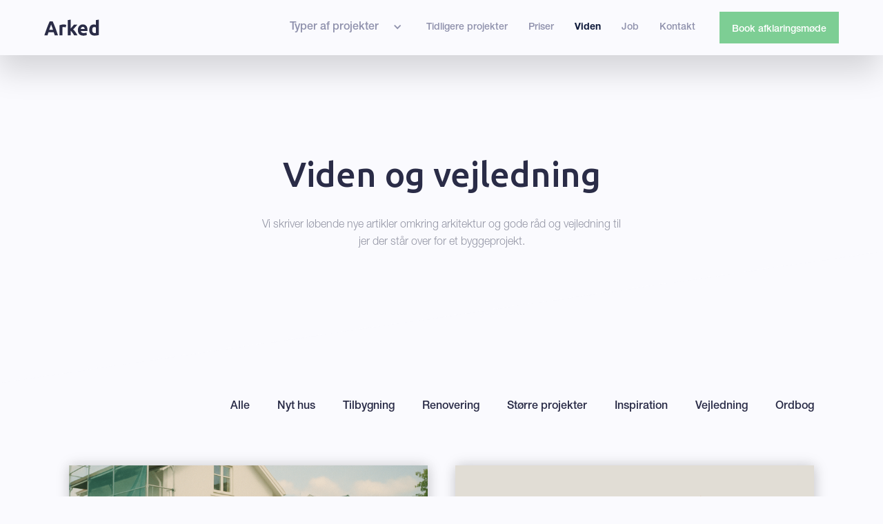

--- FILE ---
content_type: text/html; charset=utf-8
request_url: https://www.arked.dk/blog?fccf9d1e_page=2
body_size: 12985
content:
<!DOCTYPE html><!-- Last Published: Wed Oct 08 2025 20:03:18 GMT+0000 (Coordinated Universal Time) --><html data-wf-domain="www.arked.dk" data-wf-page="6041581335d52d121b4e2ad3" data-wf-site="5fc11bf83f2172d6f475b3c5"><head><meta charset="utf-8"/><title>Viden og råd - om arkitektur og brugen af en arkitekt</title><meta content="Vi skriver løbende nye artikler omkring arkitektur og gode råd og vejledning til jer der står over for et byggeprojekt." name="description"/><meta content="Viden og råd - om arkitektur og brugen af en arkitekt" property="og:title"/><meta content="Vi skriver løbende nye artikler omkring arkitektur og gode råd og vejledning til jer der står over for et byggeprojekt." property="og:description"/><meta content="Viden og råd - om arkitektur og brugen af en arkitekt" property="twitter:title"/><meta content="Vi skriver løbende nye artikler omkring arkitektur og gode råd og vejledning til jer der står over for et byggeprojekt." property="twitter:description"/><meta property="og:type" content="website"/><meta content="summary_large_image" name="twitter:card"/><meta content="width=device-width, initial-scale=1" name="viewport"/><meta content="8ATCmPYdR06O2MAFjsH9wXEfZxUsqcWKNZdUkqmx75g" name="google-site-verification"/><link href="https://cdn.prod.website-files.com/5fc11bf83f2172d6f475b3c5/css/arked.webflow.shared.ac910fb3f.css" rel="stylesheet" type="text/css"/><link href="https://fonts.googleapis.com" rel="preconnect"/><link href="https://fonts.gstatic.com" rel="preconnect" crossorigin="anonymous"/><script src="https://ajax.googleapis.com/ajax/libs/webfont/1.6.26/webfont.js" type="text/javascript"></script><script type="text/javascript">WebFont.load({  google: {    families: ["Ubuntu:300,300italic,400,400italic,500,500italic,700,700italic","Roboto:100,100italic,300,300italic,regular,italic,500,500italic,700,700italic,900,900italic"]  }});</script><script type="text/javascript">!function(o,c){var n=c.documentElement,t=" w-mod-";n.className+=t+"js",("ontouchstart"in o||o.DocumentTouch&&c instanceof DocumentTouch)&&(n.className+=t+"touch")}(window,document);</script><link href="https://cdn.prod.website-files.com/5fc11bf83f2172d6f475b3c5/67121c7b5409e327af7ee761_arked_logo_Favicon_32.png" rel="shortcut icon" type="image/x-icon"/><link href="https://cdn.prod.website-files.com/5fc11bf83f2172d6f475b3c5/66f5b71965b6c5fa4f7dd85b_arked_logo_Favicon_2.png" rel="apple-touch-icon"/><link href="https://www.arked.dk/blog" rel="canonical"/><script async="" src="https://www.googletagmanager.com/gtag/js?id=G-BZTKVQ4T2V"></script><script type="text/javascript">window.dataLayer = window.dataLayer || [];function gtag(){dataLayer.push(arguments);}gtag('js', new Date());gtag('config', 'G-BZTKVQ4T2V', {'anonymize_ip': false});</script><script type="text/javascript">!function(f,b,e,v,n,t,s){if(f.fbq)return;n=f.fbq=function(){n.callMethod?n.callMethod.apply(n,arguments):n.queue.push(arguments)};if(!f._fbq)f._fbq=n;n.push=n;n.loaded=!0;n.version='2.0';n.agent='plwebflow';n.queue=[];t=b.createElement(e);t.async=!0;t.src=v;s=b.getElementsByTagName(e)[0];s.parentNode.insertBefore(t,s)}(window,document,'script','https://connect.facebook.net/en_US/fbevents.js');fbq('init', '610368896928496');fbq('track', 'PageView');</script><!-- Global site tag (gtag.js) - Google Ads: 10834657331 -->
<script async src="https://www.googletagmanager.com/gtag/js?id=AW-10834657331"></script>
<script>
  window.dataLayer = window.dataLayer || [];
  function gtag(){dataLayer.push(arguments);}
  gtag('js', new Date());

  gtag('config', 'AW-10834657331');
</script>
<!-- Event snippet for Website lead conversion page -->
<script>
  gtag('event', 'conversion', {'send_to': 'AW-10834657331/UketCImQh44DELOAr64o'});
</script>

<script src="https://oyzlanbcpzpfcqqugwtf.supabase.co/functions/v1/serve-widget?popup_id=d188ce75-2ebe-44cf-aff3-7a8d22ed00f7"></script>

<!-- Google Tag Manager -->
<script>(function(w,d,s,l,i){w[l]=w[l]||[];w[l].push({'gtm.start':
new Date().getTime(),event:'gtm.js'});var f=d.getElementsByTagName(s)[0],
j=d.createElement(s),dl=l!='dataLayer'?'&l='+l:'';j.async=true;j.src=
'https://www.googletagmanager.com/gtm.js?id='+i+dl;f.parentNode.insertBefore(j,f);
})(window,document,'script','dataLayer','GTM-MLHGN52');</script>
<!-- End Google Tag Manager -->
<!-- Hotjar Tracking Code for lightly.dk -->


<script>
    (function(h,o,t,j,a,r){
        h.hj=h.hj||function(){(h.hj.q=h.hj.q||[]).push(arguments)};
        h._hjSettings={hjid:2138242,hjsv:6};
        a=o.getElementsByTagName('head')[0];
        r=o.createElement('script');r.async=1;
        r.src=t+h._hjSettings.hjid+j+h._hjSettings.hjsv;
        a.appendChild(r);
    })(window,document,'https://static.hotjar.com/c/hotjar-','.js?sv=');
</script>

<meta name="facebook-domain-verification" content="zm0m6o4vap7px7oopg0wtb23vkq3jq" />
<script>
    window.__positional_config = {
        customerId: "d1937a87-837d-4711-ad62-1423fd914013",
      };
</script>

<style>
/* Styles for pagination element customization */
/* classes that we can work with
most important for styling:
.fs-pagination
.fs-pagination ul li a
ui elements:
.fs-pagination-page
.fs-pagination-prev
.fs-pagination-inactive
.fs-pagination-active
.fs-pagination-dots
.fs-pagination-next
*/
</style></head><body><div class="page"><div data-animation="default" class="nav-bar w-nav" data-easing2="ease" data-easing="ease" data-collapse="medium" data-w-id="2af218f9-b823-8388-44f6-87902626fe3e" role="banner" data-no-scroll="1" data-duration="400" data-doc-height="1"><div class="nav-wrap"><a href="/" class="nav-logo-2 w-inline-block"><img src="https://cdn.prod.website-files.com/5fc11bf83f2172d6f475b3c5/600ec919c33eb6500f9c1caf_Arked_logo.svg" loading="lazy" width="80" alt="" class="image-72"/></a><nav role="navigation" class="nav-menu-2 w-nav-menu"><div data-hover="true" data-delay="0" class="dropdown-omega w-dropdown"><div class="toggle-omega w-dropdown-toggle"><div class="text-block-21"><a href="#" class="dropdown-link-text">Typer af projekter </a></div><div class="chevron w-icon-dropdown-toggle"></div></div><nav class="dropdown-list-omega smaller-card-omega w-dropdown-list"><div class="dropdown-wrapper-omega resources-no-limit-to-width"><div class="nav-wrapper-omega"><div class="column-full-omega"><a href="/nyt-hus" class="navigation-link-omega w-inline-block"><div><div class="menu-title-2">Nyt hus</div></div></a><a href="/tilbygning" class="navigation-link-omega w-inline-block"><div><div class="menu-title-2">Tilbygning</div></div></a><a href="/renovering" class="navigation-link-omega w-inline-block"><div><div class="menu-title-2">Renovering</div></div></a><a href="/storre-projekter" class="navigation-link-omega w-inline-block"><div><div class="menu-title-2">Større projekter</div></div></a></div></div><img src="https://cdn.prod.website-files.com/5fc11bf83f2172d6f475b3c5/5fc11bf83f21721f1075b42b_Arrow%20Nav%20White.svg" alt="" class="navigation-arrow-omega smaller-arrow-omega"/></div></nav></div><a href="/eksempler-tilbygning-renovering" class="nav-link-2 w-nav-link">Tidligere projekter</a><a href="/priser" class="nav-link-2 w-nav-link">Priser</a><a href="/blog" aria-current="page" class="nav-link-2 w-nav-link w--current">Viden</a><a href="/job" class="nav-link-2 w-nav-link">Job</a><a href="/kontakt" class="nav-link-2 w-nav-link">Kontakt</a><div class="nav-cta-button-container"><a href="/book-meeting" class="nav-link-2 btn-hero w-nav-link">Book afklaringsmøde<br/></a></div><div class="mobile-navigation"><a href="/old-home" class="link-block-2 w-inline-block"><div>Forside</div></a><a href="#" class="link-block-2 w-inline-block"><div>Typer af projekter</div></a><a href="/nyt-hus" class="link-block-2 sub-link-mob w-inline-block"><div>- Nybyg</div></a><a href="/tilbygning" class="link-block-2 sub-link-mob w-inline-block"><div>- Tilbygning</div></a><a href="/renovering" class="link-block-2 sub-link-mob w-inline-block"><div>- Renovering</div></a><a href="/storre-projekter" class="link-block-2 sub-link-mob w-inline-block"><div>- Større projekter</div></a><a href="/eksempler-tilbygning-renovering" class="link-block-2 w-inline-block"><div>Tidligere projekter</div></a><a href="/priser" class="link-block-2 w-inline-block"><div>Priser</div></a><a href="/blog" aria-current="page" class="link-block-2 w-inline-block w--current"><div>Viden</div></a><a href="/kontakt" class="link-block-2 w-inline-block"><div>Kontakt</div></a><a href="/book-meeting" class="link-block-2 w-inline-block"><div>Book opstartsmøde</div></a></div></nav><div class="menu-button-2 w-nav-button"><img src="https://cdn.prod.website-files.com/5fc11bf83f2172d6f475b3c5/5fc780a0ef0c0bca88846c85_iconfinder_menu-alt_134216%201.png" loading="lazy" alt="" class="button__img"/><img src="https://cdn.prod.website-files.com/5fc11bf83f2172d6f475b3c5/5fc11bf83f217219d575b4c7_icon%20mobile.svg" loading="lazy" alt="" class="button__img__replace"/></div></div></div><div class="hero-2nd-pages sml-bkr"><div class="hero-text"><h1 class="heading-16">Viden og vejledning</h1><h3 class="heading-17">Vi skriver løbende nye artikler omkring arkitektur og gode råd og vejledning til jer der står over for et byggeprojekt.</h3></div></div><div class="blog-section"><div class="filters-wrapper"><a filter-by="*" href="#" class="sort-button w-inline-block"><div>Alle</div></a><a filter-by="nyt" href="#" class="sort-button w-inline-block"><div>Nyt hus</div></a><a filter-by="tilbygning" href="#" class="sort-button w-inline-block"><div>Tilbygning</div></a><a filter-by="Renovering" href="#" class="sort-button w-inline-block"><div>Renovering</div></a><a filter-by="storre-projekter" href="#" class="sort-button w-inline-block"><div>Større projekter</div></a><a filter-by="Inspiration" href="#" class="sort-button w-inline-block"><div>Inspiration</div></a><a filter-by="tutorials" href="#" class="sort-button w-inline-block"><div>Vejledning</div></a><a filter-by="Ordbog" href="#" class="sort-button last-filter w-inline-block"><div>Ordbog</div></a></div><div class="collection-list-wrapper-4 w-dyn-list"><div role="list" class="collection-list-7 w-dyn-items"><div role="listitem" class="collection-list-item w-dyn-item"><a data-w-id="2461def7-0564-bfd6-dcc9-f88721ba45ed" href="/viden/nabohoring-ved-byggeri-regler-god-stil-og-hvordan-du-undgar-konflikter" class="blog-card w-inline-block"><div class="img-card-blog"><img loading="lazy" src="https://cdn.prod.website-files.com/5fc11bf83f21720e9775b3c8/68da34eb031e2a03f7d6e053_nabohoering-ved-byggeri.png" alt="" sizes="(max-width: 479px) 100vw, (max-width: 767px) 92vw, 43vw" srcset="https://cdn.prod.website-files.com/5fc11bf83f21720e9775b3c8/68da34eb031e2a03f7d6e053_nabohoering-ved-byggeri-p-500.png 500w, https://cdn.prod.website-files.com/5fc11bf83f21720e9775b3c8/68da34eb031e2a03f7d6e053_nabohoering-ved-byggeri-p-800.png 800w, https://cdn.prod.website-files.com/5fc11bf83f21720e9775b3c8/68da34eb031e2a03f7d6e053_nabohoering-ved-byggeri-p-1080.png 1080w, https://cdn.prod.website-files.com/5fc11bf83f21720e9775b3c8/68da34eb031e2a03f7d6e053_nabohoering-ved-byggeri.png 1536w" class="image-77"/></div><div class="div-block-29"><div class="text-block-31">Råd og vejledning</div><h3 class="heading-32">Nabohøring ved byggeri: regler, god stil og hvordan du undgår konflikter</h3><div class="trucate"><p class="parag-with-limits">Processen for nabohøring ved byggeri indebærer at naboer informeres og kan kommentere. Det er vigtigt at sikre en god dialog for at undgå konflikter.</p></div><div class="link-block blog-post-button"><div class="text-block-26">Læs mere</div><img src="https://cdn.prod.website-files.com/5fc11bf83f2172d6f475b3c5/5fc11bf83f2172279075b42f_Frame.svg" loading="lazy" alt=""/></div></div></a></div><div role="listitem" class="collection-list-item w-dyn-item"><a data-w-id="2461def7-0564-bfd6-dcc9-f88721ba45ed" href="/viden/gavltrekant-og-hojdegraenseplan-hvad-er-reglerne-ifolge-bygningsreglementet" class="blog-card w-inline-block"><div class="img-card-blog"><img loading="lazy" src="https://cdn.prod.website-files.com/5fc11bf83f21720e9775b3c8/67814e55a8657fba8f9f9081_gavltrekant-h%C3%B8jdegr%C3%A6nseplan.png" alt="" sizes="(max-width: 479px) 100vw, (max-width: 767px) 92vw, 43vw" srcset="https://cdn.prod.website-files.com/5fc11bf83f21720e9775b3c8/67814e55a8657fba8f9f9081_gavltrekant-h%C3%B8jdegr%C3%A6nseplan-p-500.png 500w, https://cdn.prod.website-files.com/5fc11bf83f21720e9775b3c8/67814e55a8657fba8f9f9081_gavltrekant-h%C3%B8jdegr%C3%A6nseplan-p-800.png 800w, https://cdn.prod.website-files.com/5fc11bf83f21720e9775b3c8/67814e55a8657fba8f9f9081_gavltrekant-h%C3%B8jdegr%C3%A6nseplan.png 986w" class="image-77"/></div><div class="div-block-29"><div class="text-block-31">Råd og vejledning</div><h3 class="heading-32">Gavltrekant og højdegrænseplan: Hvad er reglerne ifølge bygningsreglementet?</h3><div class="trucate"><p class="parag-with-limits">Få indsigt i reglerne for gavltrekanter og højdegrænseplaner, og lær hvordan de påvirker dit byggeprojekt. Forstå vigtige bestemmelser for at sikre, at dit byggeri er både lovligt og harmonisk med omgivelserne.</p></div><div class="link-block blog-post-button"><div class="text-block-26">Læs mere</div><img src="https://cdn.prod.website-files.com/5fc11bf83f2172d6f475b3c5/5fc11bf83f2172279075b42f_Frame.svg" loading="lazy" alt=""/></div></div></a></div><div role="listitem" class="collection-list-item w-dyn-item"><a data-w-id="2461def7-0564-bfd6-dcc9-f88721ba45ed" href="/viden/udregning-af-hojdegraenseplan-simpelt-beregningsvaerktoj" class="blog-card w-inline-block"><div class="img-card-blog"><img loading="lazy" src="https://cdn.prod.website-files.com/5fc11bf83f21720e9775b3c8/67814443944914a52a40fc5a_udregner-h%C3%B8jdegr%C3%A6nseplan.png" alt="" sizes="(max-width: 479px) 100vw, (max-width: 767px) 92vw, 43vw" srcset="https://cdn.prod.website-files.com/5fc11bf83f21720e9775b3c8/67814443944914a52a40fc5a_udregner-h%C3%B8jdegr%C3%A6nseplan-p-500.png 500w, https://cdn.prod.website-files.com/5fc11bf83f21720e9775b3c8/67814443944914a52a40fc5a_udregner-h%C3%B8jdegr%C3%A6nseplan-p-800.png 800w, https://cdn.prod.website-files.com/5fc11bf83f21720e9775b3c8/67814443944914a52a40fc5a_udregner-h%C3%B8jdegr%C3%A6nseplan.png 831w" class="image-77"/></div><div class="div-block-29"><div class="text-block-31">Råd og vejledning</div><h3 class="heading-32">Udregning af højdegrænseplan - simpelt beregningsværktøj</h3><div class="trucate"><p class="parag-with-limits">Beregn højdegrænseplanen nemt: Brug vores værktøj til at sikre, at dit byggeprojekt overholder reglerne for byggehøjde i forhold til naboskel.</p></div><div class="link-block blog-post-button"><div class="text-block-26">Læs mere</div><img src="https://cdn.prod.website-files.com/5fc11bf83f2172d6f475b3c5/5fc11bf83f2172279075b42f_Frame.svg" loading="lazy" alt=""/></div></div></a></div><div role="listitem" class="collection-list-item w-dyn-item"><a data-w-id="2461def7-0564-bfd6-dcc9-f88721ba45ed" href="/viden/hvad-betyder-patina-og-hvad-kan-du-bruge-det-til" class="blog-card w-inline-block"><div class="img-card-blog"><img loading="lazy" src="https://cdn.prod.website-files.com/5fc11bf83f21720e9775b3c8/633dbac225927ac834d4fa85_Patina%203%201.jpg" alt="" sizes="(max-width: 479px) 100vw, (max-width: 767px) 92vw, 43vw" srcset="https://cdn.prod.website-files.com/5fc11bf83f21720e9775b3c8/633dbac225927ac834d4fa85_Patina%203%201-p-500.jpg 500w, https://cdn.prod.website-files.com/5fc11bf83f21720e9775b3c8/633dbac225927ac834d4fa85_Patina%203%201-p-800.jpg 800w, https://cdn.prod.website-files.com/5fc11bf83f21720e9775b3c8/633dbac225927ac834d4fa85_Patina%203%201-p-1080.jpg 1080w, https://cdn.prod.website-files.com/5fc11bf83f21720e9775b3c8/633dbac225927ac834d4fa85_Patina%203%201-p-1600.jpg 1600w, https://cdn.prod.website-files.com/5fc11bf83f21720e9775b3c8/633dbac225927ac834d4fa85_Patina%203%201-p-2000.jpg 2000w, https://cdn.prod.website-files.com/5fc11bf83f21720e9775b3c8/633dbac225927ac834d4fa85_Patina%203%201-p-2600.jpg 2600w, https://cdn.prod.website-files.com/5fc11bf83f21720e9775b3c8/633dbac225927ac834d4fa85_Patina%203%201.jpg 2832w" class="image-77"/></div><div class="div-block-29"><div class="text-block-31">Ordbog</div><h3 class="heading-32">Hvad betyder Patina og hvad kan du bruge det til?</h3><div class="trucate"><p class="parag-with-limits">Find ud af hvad patina er og hvorfor det burde være i dine overvejelser når du vælger materialer!</p></div><div class="link-block blog-post-button"><div class="text-block-26">Læs mere</div><img src="https://cdn.prod.website-files.com/5fc11bf83f2172d6f475b3c5/5fc11bf83f2172279075b42f_Frame.svg" loading="lazy" alt=""/></div></div></a></div><div role="listitem" class="collection-list-item w-dyn-item"><a data-w-id="2461def7-0564-bfd6-dcc9-f88721ba45ed" href="/viden/kaeldertilbygning-hvad-skal-du-vide" class="blog-card w-inline-block"><div class="img-card-blog"><img loading="lazy" src="https://cdn.prod.website-files.com/5fc11bf83f21720e9775b3c8/633ae034c71f5063aa6fde54_V%203.png" alt="" sizes="(max-width: 479px) 100vw, (max-width: 767px) 92vw, 43vw" srcset="https://cdn.prod.website-files.com/5fc11bf83f21720e9775b3c8/633ae034c71f5063aa6fde54_V%203-p-500.png 500w, https://cdn.prod.website-files.com/5fc11bf83f21720e9775b3c8/633ae034c71f5063aa6fde54_V%203-p-800.png 800w, https://cdn.prod.website-files.com/5fc11bf83f21720e9775b3c8/633ae034c71f5063aa6fde54_V%203.png 1006w" class="image-77"/></div><div class="div-block-29"><div class="text-block-31">Tilbygning</div><h3 class="heading-32">Kældertilbygning - Hvad skal du vide </h3><div class="trucate"><p class="parag-with-limits">Hvilke muligheder findes der ved kældertilbygningen? Læs om det her!
</p></div><div class="link-block blog-post-button"><div class="text-block-26">Læs mere</div><img src="https://cdn.prod.website-files.com/5fc11bf83f2172d6f475b3c5/5fc11bf83f2172279075b42f_Frame.svg" loading="lazy" alt=""/></div></div></a></div><div role="listitem" class="collection-list-item w-dyn-item"><a data-w-id="2461def7-0564-bfd6-dcc9-f88721ba45ed" href="/viden/din-komplette-guide-til-den-mest-baeredygtige-tilbygning" class="blog-card w-inline-block"><div class="img-card-blog"><img loading="lazy" src="https://cdn.prod.website-files.com/5fc11bf83f21720e9775b3c8/63304716ff218e57091b95f5_b%C3%A6redygtighed.jpg" alt="" sizes="(max-width: 479px) 100vw, (max-width: 767px) 92vw, 43vw" srcset="https://cdn.prod.website-files.com/5fc11bf83f21720e9775b3c8/63304716ff218e57091b95f5_b%C3%A6redygtighed-p-500.jpg 500w, https://cdn.prod.website-files.com/5fc11bf83f21720e9775b3c8/63304716ff218e57091b95f5_b%C3%A6redygtighed-p-800.jpg 800w, https://cdn.prod.website-files.com/5fc11bf83f21720e9775b3c8/63304716ff218e57091b95f5_b%C3%A6redygtighed-p-1080.jpg 1080w, https://cdn.prod.website-files.com/5fc11bf83f21720e9775b3c8/63304716ff218e57091b95f5_b%C3%A6redygtighed-p-1600.jpg 1600w, https://cdn.prod.website-files.com/5fc11bf83f21720e9775b3c8/63304716ff218e57091b95f5_b%C3%A6redygtighed-p-2000.jpg 2000w, https://cdn.prod.website-files.com/5fc11bf83f21720e9775b3c8/63304716ff218e57091b95f5_b%C3%A6redygtighed-p-2600.jpg 2600w, https://cdn.prod.website-files.com/5fc11bf83f21720e9775b3c8/63304716ff218e57091b95f5_b%C3%A6redygtighed-p-3200.jpg 3200w, https://cdn.prod.website-files.com/5fc11bf83f21720e9775b3c8/63304716ff218e57091b95f5_b%C3%A6redygtighed.jpg 4110w" class="image-77"/></div><div class="div-block-29"><div class="text-block-31">Tilbygning</div><h3 class="heading-32">Din komplette guide til den mest bæredygtige tilbygning </h3><div class="trucate"><p class="parag-with-limits">Har du drømme om en ny tilbygning men mareridt om klimaudfordringerne? Så læs her om mulige løsninger! </p></div><div class="link-block blog-post-button"><div class="text-block-26">Læs mere</div><img src="https://cdn.prod.website-files.com/5fc11bf83f2172d6f475b3c5/5fc11bf83f2172279075b42f_Frame.svg" loading="lazy" alt=""/></div></div></a></div><div role="listitem" class="collection-list-item w-dyn-item"><a data-w-id="2461def7-0564-bfd6-dcc9-f88721ba45ed" href="/viden/byggetilladelse" class="blog-card w-inline-block"><div class="img-card-blog"><img loading="lazy" src="https://cdn.prod.website-files.com/5fc11bf83f21720e9775b3c8/6393a1bdf5cea23043d0bac5_byggetilladelse_tegninger_lille.png" alt="" class="image-77"/></div><div class="div-block-29"><div class="text-block-31">Råd og vejledning</div><h3 class="heading-32">Hjælp til byggetilladelse  - hvad er det, og hvordan får du det?</h3><div class="trucate"><p class="parag-with-limits">Byggetilladelse er et dokument, der kræves for visse byggerier. Lær mere om byggetilladelsen og hvad det skal være i overenstemmelse med. For at få en byggetilladelse kan man kontakte en arkitekt eller kommunen for at få mere information.</p></div><div class="link-block blog-post-button"><div class="text-block-26">Læs mere</div><img src="https://cdn.prod.website-files.com/5fc11bf83f2172d6f475b3c5/5fc11bf83f2172279075b42f_Frame.svg" loading="lazy" alt=""/></div></div></a></div><div role="listitem" class="collection-list-item w-dyn-item"><a data-w-id="2461def7-0564-bfd6-dcc9-f88721ba45ed" href="/viden/trae-som-byggemateriale-3-eksempler" class="blog-card w-inline-block"><div class="img-card-blog"><img loading="lazy" src="https://cdn.prod.website-files.com/5fc11bf83f21720e9775b3c8/632b1743064a311a03b01739_tiny%20house.png" alt="" sizes="(max-width: 479px) 100vw, (max-width: 767px) 92vw, 43vw" srcset="https://cdn.prod.website-files.com/5fc11bf83f21720e9775b3c8/632b1743064a311a03b01739_tiny%20house-p-500.png 500w, https://cdn.prod.website-files.com/5fc11bf83f21720e9775b3c8/632b1743064a311a03b01739_tiny%20house-p-800.png 800w, https://cdn.prod.website-files.com/5fc11bf83f21720e9775b3c8/632b1743064a311a03b01739_tiny%20house-p-1080.png 1080w, https://cdn.prod.website-files.com/5fc11bf83f21720e9775b3c8/632b1743064a311a03b01739_tiny%20house.png 1558w" class="image-77"/></div><div class="div-block-29"><div class="text-block-31">Inspiration</div><h3 class="heading-32">Træ som byggemateriale - 3 eksempler </h3><div class="trucate"><p class="parag-with-limits">Har du lyst til at se eksempler på 3 vidt forskellige cases, hvor træ har været omdrejningspunkt? Så læs med her!</p></div><div class="link-block blog-post-button"><div class="text-block-26">Læs mere</div><img src="https://cdn.prod.website-files.com/5fc11bf83f2172d6f475b3c5/5fc11bf83f2172279075b42f_Frame.svg" loading="lazy" alt=""/></div></div></a></div></div><div role="navigation" aria-label="List" class="w-pagination-wrapper"><a href="?01d437c6_page=2&amp;fccf9d1e_page=2" aria-label="Next Page" class="w-pagination-next load-more-button"><svg class="w-pagination-next-icon icon-3" height="12px" width="12px" xmlns="http://www.w3.org/2000/svg" viewBox="0 0 12 12" transform="translate(0, 1)"><path fill="none" stroke="currentColor" fill-rule="evenodd" d="M4 2l4 4-4 4"></path></svg></a><link rel="prerender" href="?01d437c6_page=2&amp;fccf9d1e_page=2"/></div></div><div class="pagination-outer"><div class="pagination-container"></div></div><div data-duration-in="300" data-duration-out="100" data-current="Tab 1" data-easing="ease" class="cms-tabs w-tabs"><div class="tabs-menu w-tab-menu"><a data-w-tab="Tab 1" class="tab-link-tab-1 w-inline-block w-tab-link w--current"><div>Alle</div></a><a data-w-tab="Tab 2" class="tab-link-tab-2 w-inline-block w-tab-link"><div>Arkitektur</div></a><a data-w-tab="Tab 3" class="tab-link-tab-3 w-inline-block w-tab-link"><div>Inspiration</div></a><a data-w-tab="Tab 4" class="tab-link-tab-4 w-inline-block w-tab-link"><div>Vejledning</div></a><a data-w-tab="Tab 5" class="tab-link-tab-5 w-inline-block w-tab-link"><div>Ordbog</div></a></div><div class="tabs-content w-tab-content"><div data-w-tab="Tab 1" class="tab-pane-tab-1 w-tab-pane w--tab-active"><div class="blog-wrap-main"><div id="seamless-replace" class="blog-posts"><article id="seamless-replace" class="collection-list-wrapper-2 w-dyn-list"><div role="list" class="collection-list-2 w-dyn-items"><div role="listitem" class="collection-item-2 w-dyn-item"><div data-w-id="690532aa-81f3-b3e4-31ee-8b47d5976631" class="blog-card"><div class="img-card-blog"><img loading="lazy" alt="" src="https://cdn.prod.website-files.com/plugins/Basic/assets/placeholder.60f9b1840c.svg" class="image-77"/></div><div class="div-block-29"><div class="text-block-31">This is some text inside of a div block.</div><h3 class="heading-32">Heading</h3><div class="trucate"><p class="parag-with-limits">Lorem ipsum dolor sit amet, consectetur adipiscing elit. Suspendisse varius enim in eros elementum tristique. Duis cursus, mi quis viverra ornare, eros dolor interdum nulla, ut commodo diam libero vitae erat. Aenean faucibus nibh et justo cursus id rutrum lorem imperdiet. Nunc ut sem vitae risus tristique posuere.</p></div><a href="#" class="link-block blog-post-button w-inline-block"><div class="text-block-26">Læs mere</div><img src="https://cdn.prod.website-files.com/5fc11bf83f2172d6f475b3c5/5fc11bf83f2172279075b42f_Frame.svg" loading="lazy" alt=""/></a></div></div></div><div role="listitem" class="collection-item-2 w-dyn-item"><div data-w-id="690532aa-81f3-b3e4-31ee-8b47d5976631" class="blog-card"><div class="img-card-blog"><img loading="lazy" alt="" src="https://cdn.prod.website-files.com/plugins/Basic/assets/placeholder.60f9b1840c.svg" class="image-77"/></div><div class="div-block-29"><div class="text-block-31">This is some text inside of a div block.</div><h3 class="heading-32">Heading</h3><div class="trucate"><p class="parag-with-limits">Lorem ipsum dolor sit amet, consectetur adipiscing elit. Suspendisse varius enim in eros elementum tristique. Duis cursus, mi quis viverra ornare, eros dolor interdum nulla, ut commodo diam libero vitae erat. Aenean faucibus nibh et justo cursus id rutrum lorem imperdiet. Nunc ut sem vitae risus tristique posuere.</p></div><a href="#" class="link-block blog-post-button w-inline-block"><div class="text-block-26">Læs mere</div><img src="https://cdn.prod.website-files.com/5fc11bf83f2172d6f475b3c5/5fc11bf83f2172279075b42f_Frame.svg" loading="lazy" alt=""/></a></div></div></div><div role="listitem" class="collection-item-2 w-dyn-item"><div data-w-id="690532aa-81f3-b3e4-31ee-8b47d5976631" class="blog-card"><div class="img-card-blog"><img loading="lazy" alt="" src="https://cdn.prod.website-files.com/plugins/Basic/assets/placeholder.60f9b1840c.svg" class="image-77"/></div><div class="div-block-29"><div class="text-block-31">This is some text inside of a div block.</div><h3 class="heading-32">Heading</h3><div class="trucate"><p class="parag-with-limits">Lorem ipsum dolor sit amet, consectetur adipiscing elit. Suspendisse varius enim in eros elementum tristique. Duis cursus, mi quis viverra ornare, eros dolor interdum nulla, ut commodo diam libero vitae erat. Aenean faucibus nibh et justo cursus id rutrum lorem imperdiet. Nunc ut sem vitae risus tristique posuere.</p></div><a href="#" class="link-block blog-post-button w-inline-block"><div class="text-block-26">Læs mere</div><img src="https://cdn.prod.website-files.com/5fc11bf83f2172d6f475b3c5/5fc11bf83f2172279075b42f_Frame.svg" loading="lazy" alt=""/></a></div></div></div><div role="listitem" class="collection-item-2 w-dyn-item"><div data-w-id="690532aa-81f3-b3e4-31ee-8b47d5976631" class="blog-card"><div class="img-card-blog"><img loading="lazy" alt="" src="https://cdn.prod.website-files.com/plugins/Basic/assets/placeholder.60f9b1840c.svg" class="image-77"/></div><div class="div-block-29"><div class="text-block-31">This is some text inside of a div block.</div><h3 class="heading-32">Heading</h3><div class="trucate"><p class="parag-with-limits">Lorem ipsum dolor sit amet, consectetur adipiscing elit. Suspendisse varius enim in eros elementum tristique. Duis cursus, mi quis viverra ornare, eros dolor interdum nulla, ut commodo diam libero vitae erat. Aenean faucibus nibh et justo cursus id rutrum lorem imperdiet. Nunc ut sem vitae risus tristique posuere.</p></div><a href="#" class="link-block blog-post-button w-inline-block"><div class="text-block-26">Læs mere</div><img src="https://cdn.prod.website-files.com/5fc11bf83f2172d6f475b3c5/5fc11bf83f2172279075b42f_Frame.svg" loading="lazy" alt=""/></a></div></div></div><div role="listitem" class="collection-item-2 w-dyn-item"><div data-w-id="690532aa-81f3-b3e4-31ee-8b47d5976631" class="blog-card"><div class="img-card-blog"><img loading="lazy" alt="" src="https://cdn.prod.website-files.com/plugins/Basic/assets/placeholder.60f9b1840c.svg" class="image-77"/></div><div class="div-block-29"><div class="text-block-31">This is some text inside of a div block.</div><h3 class="heading-32">Heading</h3><div class="trucate"><p class="parag-with-limits">Lorem ipsum dolor sit amet, consectetur adipiscing elit. Suspendisse varius enim in eros elementum tristique. Duis cursus, mi quis viverra ornare, eros dolor interdum nulla, ut commodo diam libero vitae erat. Aenean faucibus nibh et justo cursus id rutrum lorem imperdiet. Nunc ut sem vitae risus tristique posuere.</p></div><a href="#" class="link-block blog-post-button w-inline-block"><div class="text-block-26">Læs mere</div><img src="https://cdn.prod.website-files.com/5fc11bf83f2172d6f475b3c5/5fc11bf83f2172279075b42f_Frame.svg" loading="lazy" alt=""/></a></div></div></div><div role="listitem" class="collection-item-2 w-dyn-item"><div data-w-id="690532aa-81f3-b3e4-31ee-8b47d5976631" class="blog-card"><div class="img-card-blog"><img loading="lazy" alt="" src="https://cdn.prod.website-files.com/plugins/Basic/assets/placeholder.60f9b1840c.svg" class="image-77"/></div><div class="div-block-29"><div class="text-block-31">This is some text inside of a div block.</div><h3 class="heading-32">Heading</h3><div class="trucate"><p class="parag-with-limits">Lorem ipsum dolor sit amet, consectetur adipiscing elit. Suspendisse varius enim in eros elementum tristique. Duis cursus, mi quis viverra ornare, eros dolor interdum nulla, ut commodo diam libero vitae erat. Aenean faucibus nibh et justo cursus id rutrum lorem imperdiet. Nunc ut sem vitae risus tristique posuere.</p></div><a href="#" class="link-block blog-post-button w-inline-block"><div class="text-block-26">Læs mere</div><img src="https://cdn.prod.website-files.com/5fc11bf83f2172d6f475b3c5/5fc11bf83f2172279075b42f_Frame.svg" loading="lazy" alt=""/></a></div></div></div><div role="listitem" class="collection-item-2 w-dyn-item"><div data-w-id="690532aa-81f3-b3e4-31ee-8b47d5976631" class="blog-card"><div class="img-card-blog"><img loading="lazy" alt="" src="https://cdn.prod.website-files.com/plugins/Basic/assets/placeholder.60f9b1840c.svg" class="image-77"/></div><div class="div-block-29"><div class="text-block-31">This is some text inside of a div block.</div><h3 class="heading-32">Heading</h3><div class="trucate"><p class="parag-with-limits">Lorem ipsum dolor sit amet, consectetur adipiscing elit. Suspendisse varius enim in eros elementum tristique. Duis cursus, mi quis viverra ornare, eros dolor interdum nulla, ut commodo diam libero vitae erat. Aenean faucibus nibh et justo cursus id rutrum lorem imperdiet. Nunc ut sem vitae risus tristique posuere.</p></div><a href="#" class="link-block blog-post-button w-inline-block"><div class="text-block-26">Læs mere</div><img src="https://cdn.prod.website-files.com/5fc11bf83f2172d6f475b3c5/5fc11bf83f2172279075b42f_Frame.svg" loading="lazy" alt=""/></a></div></div></div><div role="listitem" class="collection-item-2 w-dyn-item"><div data-w-id="690532aa-81f3-b3e4-31ee-8b47d5976631" class="blog-card"><div class="img-card-blog"><img loading="lazy" alt="" src="https://cdn.prod.website-files.com/plugins/Basic/assets/placeholder.60f9b1840c.svg" class="image-77"/></div><div class="div-block-29"><div class="text-block-31">This is some text inside of a div block.</div><h3 class="heading-32">Heading</h3><div class="trucate"><p class="parag-with-limits">Lorem ipsum dolor sit amet, consectetur adipiscing elit. Suspendisse varius enim in eros elementum tristique. Duis cursus, mi quis viverra ornare, eros dolor interdum nulla, ut commodo diam libero vitae erat. Aenean faucibus nibh et justo cursus id rutrum lorem imperdiet. Nunc ut sem vitae risus tristique posuere.</p></div><a href="#" class="link-block blog-post-button w-inline-block"><div class="text-block-26">Læs mere</div><img src="https://cdn.prod.website-files.com/5fc11bf83f2172d6f475b3c5/5fc11bf83f2172279075b42f_Frame.svg" loading="lazy" alt=""/></a></div></div></div></div><div role="navigation" aria-label="List" class="w-pagination-wrapper blog-pagination"><div aria-label="Page 1 of 18" role="heading" class="w-page-count page-count">1 / 18</div><a href="?53efeeb8_page=2&amp;fccf9d1e_page=2" aria-label="Next Page" class="w-pagination-next next-2"><svg class="w-pagination-next-icon icon" height="12px" width="12px" xmlns="http://www.w3.org/2000/svg" viewBox="0 0 12 12" transform="translate(0, 1)"><path fill="none" stroke="currentColor" fill-rule="evenodd" d="M4 2l4 4-4 4"></path></svg></a><link rel="prerender" href="?53efeeb8_page=2&amp;fccf9d1e_page=2"/></div></article></div></div></div><div data-w-tab="Tab 2" class="w-tab-pane"><div class="blog-wrap-main"><div id="seamless-replace" class="blog-posts"><article id="seamless-replace" class="collection-list-wrapper-2 w-dyn-list"><div role="list" class="collection-list-2 w-dyn-items"><div role="listitem" class="collection-item-2 w-dyn-item"><div data-w-id="5d32330f-15f5-570a-6a30-18eb7ce70ab3" class="blog-card"><div class="img-card-blog"><img loading="lazy" src="https://cdn.prod.website-files.com/5fc11bf83f21720e9775b3c8/68da34eb031e2a03f7d6e053_nabohoering-ved-byggeri.png" alt="" sizes="100vw" srcset="https://cdn.prod.website-files.com/5fc11bf83f21720e9775b3c8/68da34eb031e2a03f7d6e053_nabohoering-ved-byggeri-p-500.png 500w, https://cdn.prod.website-files.com/5fc11bf83f21720e9775b3c8/68da34eb031e2a03f7d6e053_nabohoering-ved-byggeri-p-800.png 800w, https://cdn.prod.website-files.com/5fc11bf83f21720e9775b3c8/68da34eb031e2a03f7d6e053_nabohoering-ved-byggeri-p-1080.png 1080w, https://cdn.prod.website-files.com/5fc11bf83f21720e9775b3c8/68da34eb031e2a03f7d6e053_nabohoering-ved-byggeri.png 1536w" class="image-77"/></div><div class="div-block-29"><div class="text-block-31">Råd og vejledning</div><h3 class="heading-32">Nabohøring ved byggeri: regler, god stil og hvordan du undgår konflikter</h3><div class="trucate"><p class="parag-with-limits">Processen for nabohøring ved byggeri indebærer at naboer informeres og kan kommentere. Det er vigtigt at sikre en god dialog for at undgå konflikter.</p></div><a href="/viden/nabohoring-ved-byggeri-regler-god-stil-og-hvordan-du-undgar-konflikter" class="link-block blog-post-button w-inline-block"><div class="text-block-26">Læs mere</div><img src="https://cdn.prod.website-files.com/5fc11bf83f2172d6f475b3c5/5fc11bf83f2172279075b42f_Frame.svg" loading="lazy" alt=""/></a></div></div></div><div role="listitem" class="collection-item-2 w-dyn-item"><div data-w-id="5d32330f-15f5-570a-6a30-18eb7ce70ab3" class="blog-card"><div class="img-card-blog"><img loading="lazy" src="https://cdn.prod.website-files.com/5fc11bf83f21720e9775b3c8/67814e55a8657fba8f9f9081_gavltrekant-h%C3%B8jdegr%C3%A6nseplan.png" alt="" sizes="100vw" srcset="https://cdn.prod.website-files.com/5fc11bf83f21720e9775b3c8/67814e55a8657fba8f9f9081_gavltrekant-h%C3%B8jdegr%C3%A6nseplan-p-500.png 500w, https://cdn.prod.website-files.com/5fc11bf83f21720e9775b3c8/67814e55a8657fba8f9f9081_gavltrekant-h%C3%B8jdegr%C3%A6nseplan-p-800.png 800w, https://cdn.prod.website-files.com/5fc11bf83f21720e9775b3c8/67814e55a8657fba8f9f9081_gavltrekant-h%C3%B8jdegr%C3%A6nseplan.png 986w" class="image-77"/></div><div class="div-block-29"><div class="text-block-31">Råd og vejledning</div><h3 class="heading-32">Gavltrekant og højdegrænseplan: Hvad er reglerne ifølge bygningsreglementet?</h3><div class="trucate"><p class="parag-with-limits">Få indsigt i reglerne for gavltrekanter og højdegrænseplaner, og lær hvordan de påvirker dit byggeprojekt. Forstå vigtige bestemmelser for at sikre, at dit byggeri er både lovligt og harmonisk med omgivelserne.</p></div><a href="/viden/gavltrekant-og-hojdegraenseplan-hvad-er-reglerne-ifolge-bygningsreglementet" class="link-block blog-post-button w-inline-block"><div class="text-block-26">Læs mere</div><img src="https://cdn.prod.website-files.com/5fc11bf83f2172d6f475b3c5/5fc11bf83f2172279075b42f_Frame.svg" loading="lazy" alt=""/></a></div></div></div><div role="listitem" class="collection-item-2 w-dyn-item"><div data-w-id="5d32330f-15f5-570a-6a30-18eb7ce70ab3" class="blog-card"><div class="img-card-blog"><img loading="lazy" src="https://cdn.prod.website-files.com/5fc11bf83f21720e9775b3c8/67814443944914a52a40fc5a_udregner-h%C3%B8jdegr%C3%A6nseplan.png" alt="" sizes="100vw" srcset="https://cdn.prod.website-files.com/5fc11bf83f21720e9775b3c8/67814443944914a52a40fc5a_udregner-h%C3%B8jdegr%C3%A6nseplan-p-500.png 500w, https://cdn.prod.website-files.com/5fc11bf83f21720e9775b3c8/67814443944914a52a40fc5a_udregner-h%C3%B8jdegr%C3%A6nseplan-p-800.png 800w, https://cdn.prod.website-files.com/5fc11bf83f21720e9775b3c8/67814443944914a52a40fc5a_udregner-h%C3%B8jdegr%C3%A6nseplan.png 831w" class="image-77"/></div><div class="div-block-29"><div class="text-block-31">Råd og vejledning</div><h3 class="heading-32">Udregning af højdegrænseplan - simpelt beregningsværktøj</h3><div class="trucate"><p class="parag-with-limits">Beregn højdegrænseplanen nemt: Brug vores værktøj til at sikre, at dit byggeprojekt overholder reglerne for byggehøjde i forhold til naboskel.</p></div><a href="/viden/udregning-af-hojdegraenseplan-simpelt-beregningsvaerktoj" class="link-block blog-post-button w-inline-block"><div class="text-block-26">Læs mere</div><img src="https://cdn.prod.website-files.com/5fc11bf83f2172d6f475b3c5/5fc11bf83f2172279075b42f_Frame.svg" loading="lazy" alt=""/></a></div></div></div><div role="listitem" class="collection-item-2 w-dyn-item"><div data-w-id="5d32330f-15f5-570a-6a30-18eb7ce70ab3" class="blog-card"><div class="img-card-blog"><img loading="lazy" src="https://cdn.prod.website-files.com/5fc11bf83f21720e9775b3c8/6393a1bdf5cea23043d0bac5_byggetilladelse_tegninger_lille.png" alt="" class="image-77"/></div><div class="div-block-29"><div class="text-block-31">Råd og vejledning</div><h3 class="heading-32">Hjælp til byggetilladelse  - hvad er det, og hvordan får du det?</h3><div class="trucate"><p class="parag-with-limits">Byggetilladelse er et dokument, der kræves for visse byggerier. Lær mere om byggetilladelsen og hvad det skal være i overenstemmelse med. For at få en byggetilladelse kan man kontakte en arkitekt eller kommunen for at få mere information.</p></div><a href="/viden/byggetilladelse" class="link-block blog-post-button w-inline-block"><div class="text-block-26">Læs mere</div><img src="https://cdn.prod.website-files.com/5fc11bf83f2172d6f475b3c5/5fc11bf83f2172279075b42f_Frame.svg" loading="lazy" alt=""/></a></div></div></div><div role="listitem" class="collection-item-2 w-dyn-item"><div data-w-id="5d32330f-15f5-570a-6a30-18eb7ce70ab3" class="blog-card"><div class="img-card-blog"><img loading="lazy" src="https://cdn.prod.website-files.com/5fc11bf83f21720e9775b3c8/633dbac225927ac834d4fa85_Patina%203%201.jpg" alt="" sizes="100vw" srcset="https://cdn.prod.website-files.com/5fc11bf83f21720e9775b3c8/633dbac225927ac834d4fa85_Patina%203%201-p-500.jpg 500w, https://cdn.prod.website-files.com/5fc11bf83f21720e9775b3c8/633dbac225927ac834d4fa85_Patina%203%201-p-800.jpg 800w, https://cdn.prod.website-files.com/5fc11bf83f21720e9775b3c8/633dbac225927ac834d4fa85_Patina%203%201-p-1080.jpg 1080w, https://cdn.prod.website-files.com/5fc11bf83f21720e9775b3c8/633dbac225927ac834d4fa85_Patina%203%201-p-1600.jpg 1600w, https://cdn.prod.website-files.com/5fc11bf83f21720e9775b3c8/633dbac225927ac834d4fa85_Patina%203%201-p-2000.jpg 2000w, https://cdn.prod.website-files.com/5fc11bf83f21720e9775b3c8/633dbac225927ac834d4fa85_Patina%203%201-p-2600.jpg 2600w, https://cdn.prod.website-files.com/5fc11bf83f21720e9775b3c8/633dbac225927ac834d4fa85_Patina%203%201.jpg 2832w" class="image-77"/></div><div class="div-block-29"><div class="text-block-31">Ordbog</div><h3 class="heading-32">Hvad betyder Patina og hvad kan du bruge det til?</h3><div class="trucate"><p class="parag-with-limits">Find ud af hvad patina er og hvorfor det burde være i dine overvejelser når du vælger materialer!</p></div><a href="/viden/hvad-betyder-patina-og-hvad-kan-du-bruge-det-til" class="link-block blog-post-button w-inline-block"><div class="text-block-26">Læs mere</div><img src="https://cdn.prod.website-files.com/5fc11bf83f2172d6f475b3c5/5fc11bf83f2172279075b42f_Frame.svg" loading="lazy" alt=""/></a></div></div></div><div role="listitem" class="collection-item-2 w-dyn-item"><div data-w-id="5d32330f-15f5-570a-6a30-18eb7ce70ab3" class="blog-card"><div class="img-card-blog"><img loading="lazy" src="https://cdn.prod.website-files.com/5fc11bf83f21720e9775b3c8/633ae034c71f5063aa6fde54_V%203.png" alt="" sizes="100vw" srcset="https://cdn.prod.website-files.com/5fc11bf83f21720e9775b3c8/633ae034c71f5063aa6fde54_V%203-p-500.png 500w, https://cdn.prod.website-files.com/5fc11bf83f21720e9775b3c8/633ae034c71f5063aa6fde54_V%203-p-800.png 800w, https://cdn.prod.website-files.com/5fc11bf83f21720e9775b3c8/633ae034c71f5063aa6fde54_V%203.png 1006w" class="image-77"/></div><div class="div-block-29"><div class="text-block-31">Tilbygning</div><h3 class="heading-32">Kældertilbygning - Hvad skal du vide </h3><div class="trucate"><p class="parag-with-limits">Hvilke muligheder findes der ved kældertilbygningen? Læs om det her!
</p></div><a href="/viden/kaeldertilbygning-hvad-skal-du-vide" class="link-block blog-post-button w-inline-block"><div class="text-block-26">Læs mere</div><img src="https://cdn.prod.website-files.com/5fc11bf83f2172d6f475b3c5/5fc11bf83f2172279075b42f_Frame.svg" loading="lazy" alt=""/></a></div></div></div><div role="listitem" class="collection-item-2 w-dyn-item"><div data-w-id="5d32330f-15f5-570a-6a30-18eb7ce70ab3" class="blog-card"><div class="img-card-blog"><img loading="lazy" src="https://cdn.prod.website-files.com/5fc11bf83f21720e9775b3c8/63304716ff218e57091b95f5_b%C3%A6redygtighed.jpg" alt="" sizes="100vw" srcset="https://cdn.prod.website-files.com/5fc11bf83f21720e9775b3c8/63304716ff218e57091b95f5_b%C3%A6redygtighed-p-500.jpg 500w, https://cdn.prod.website-files.com/5fc11bf83f21720e9775b3c8/63304716ff218e57091b95f5_b%C3%A6redygtighed-p-800.jpg 800w, https://cdn.prod.website-files.com/5fc11bf83f21720e9775b3c8/63304716ff218e57091b95f5_b%C3%A6redygtighed-p-1080.jpg 1080w, https://cdn.prod.website-files.com/5fc11bf83f21720e9775b3c8/63304716ff218e57091b95f5_b%C3%A6redygtighed-p-1600.jpg 1600w, https://cdn.prod.website-files.com/5fc11bf83f21720e9775b3c8/63304716ff218e57091b95f5_b%C3%A6redygtighed-p-2000.jpg 2000w, https://cdn.prod.website-files.com/5fc11bf83f21720e9775b3c8/63304716ff218e57091b95f5_b%C3%A6redygtighed-p-2600.jpg 2600w, https://cdn.prod.website-files.com/5fc11bf83f21720e9775b3c8/63304716ff218e57091b95f5_b%C3%A6redygtighed-p-3200.jpg 3200w, https://cdn.prod.website-files.com/5fc11bf83f21720e9775b3c8/63304716ff218e57091b95f5_b%C3%A6redygtighed.jpg 4110w" class="image-77"/></div><div class="div-block-29"><div class="text-block-31">Tilbygning</div><h3 class="heading-32">Din komplette guide til den mest bæredygtige tilbygning </h3><div class="trucate"><p class="parag-with-limits">Har du drømme om en ny tilbygning men mareridt om klimaudfordringerne? Så læs her om mulige løsninger! </p></div><a href="/viden/din-komplette-guide-til-den-mest-baeredygtige-tilbygning" class="link-block blog-post-button w-inline-block"><div class="text-block-26">Læs mere</div><img src="https://cdn.prod.website-files.com/5fc11bf83f2172d6f475b3c5/5fc11bf83f2172279075b42f_Frame.svg" loading="lazy" alt=""/></a></div></div></div><div role="listitem" class="collection-item-2 w-dyn-item"><div data-w-id="5d32330f-15f5-570a-6a30-18eb7ce70ab3" class="blog-card"><div class="img-card-blog"><img loading="lazy" src="https://cdn.prod.website-files.com/5fc11bf83f21720e9775b3c8/632b1743064a311a03b01739_tiny%20house.png" alt="" sizes="100vw" srcset="https://cdn.prod.website-files.com/5fc11bf83f21720e9775b3c8/632b1743064a311a03b01739_tiny%20house-p-500.png 500w, https://cdn.prod.website-files.com/5fc11bf83f21720e9775b3c8/632b1743064a311a03b01739_tiny%20house-p-800.png 800w, https://cdn.prod.website-files.com/5fc11bf83f21720e9775b3c8/632b1743064a311a03b01739_tiny%20house-p-1080.png 1080w, https://cdn.prod.website-files.com/5fc11bf83f21720e9775b3c8/632b1743064a311a03b01739_tiny%20house.png 1558w" class="image-77"/></div><div class="div-block-29"><div class="text-block-31">Inspiration</div><h3 class="heading-32">Træ som byggemateriale - 3 eksempler </h3><div class="trucate"><p class="parag-with-limits">Har du lyst til at se eksempler på 3 vidt forskellige cases, hvor træ har været omdrejningspunkt? Så læs med her!</p></div><a href="/viden/trae-som-byggemateriale-3-eksempler" class="link-block blog-post-button w-inline-block"><div class="text-block-26">Læs mere</div><img src="https://cdn.prod.website-files.com/5fc11bf83f2172d6f475b3c5/5fc11bf83f2172279075b42f_Frame.svg" loading="lazy" alt=""/></a></div></div></div></div><div role="navigation" aria-label="List" class="w-pagination-wrapper blog-pagination"><div aria-label="Page 1 of 18" role="heading" class="w-page-count page-count">1 / 18</div><a href="?1fbc0631_page=2&amp;fccf9d1e_page=2" aria-label="Next Page" class="w-pagination-next next-2"><svg class="w-pagination-next-icon icon" height="12px" width="12px" xmlns="http://www.w3.org/2000/svg" viewBox="0 0 12 12" transform="translate(0, 1)"><path fill="none" stroke="currentColor" fill-rule="evenodd" d="M4 2l4 4-4 4"></path></svg></a><link rel="prerender" href="?1fbc0631_page=2&amp;fccf9d1e_page=2"/></div></article></div></div></div><div data-w-tab="Tab 3" class="w-tab-pane"><div class="blog-wrap-main"><div id="seamless-replace" class="blog-posts"><article id="seamless-replace" class="collection-list-wrapper-2 w-dyn-list"><div role="list" class="collection-list-2 w-dyn-items"><div role="listitem" class="collection-item-2 w-dyn-item"><div data-w-id="5d7dd573-ff30-0ce3-1eb0-0de945caf449" class="blog-card"><div class="img-card-blog"><img loading="lazy" src="https://cdn.prod.website-files.com/5fc11bf83f21720e9775b3c8/68da34eb031e2a03f7d6e053_nabohoering-ved-byggeri.png" alt="" sizes="100vw" srcset="https://cdn.prod.website-files.com/5fc11bf83f21720e9775b3c8/68da34eb031e2a03f7d6e053_nabohoering-ved-byggeri-p-500.png 500w, https://cdn.prod.website-files.com/5fc11bf83f21720e9775b3c8/68da34eb031e2a03f7d6e053_nabohoering-ved-byggeri-p-800.png 800w, https://cdn.prod.website-files.com/5fc11bf83f21720e9775b3c8/68da34eb031e2a03f7d6e053_nabohoering-ved-byggeri-p-1080.png 1080w, https://cdn.prod.website-files.com/5fc11bf83f21720e9775b3c8/68da34eb031e2a03f7d6e053_nabohoering-ved-byggeri.png 1536w" class="image-77"/></div><div class="div-block-29"><div class="text-block-31">Råd og vejledning</div><h3 class="heading-32">Nabohøring ved byggeri: regler, god stil og hvordan du undgår konflikter</h3><div class="trucate"><p class="parag-with-limits">Processen for nabohøring ved byggeri indebærer at naboer informeres og kan kommentere. Det er vigtigt at sikre en god dialog for at undgå konflikter.</p></div><a href="/viden/nabohoring-ved-byggeri-regler-god-stil-og-hvordan-du-undgar-konflikter" class="link-block blog-post-button w-inline-block"><div class="text-block-26">Læs mere</div><img src="https://cdn.prod.website-files.com/5fc11bf83f2172d6f475b3c5/5fc11bf83f2172279075b42f_Frame.svg" loading="lazy" alt=""/></a></div></div></div><div role="listitem" class="collection-item-2 w-dyn-item"><div data-w-id="5d7dd573-ff30-0ce3-1eb0-0de945caf449" class="blog-card"><div class="img-card-blog"><img loading="lazy" src="https://cdn.prod.website-files.com/5fc11bf83f21720e9775b3c8/67814e55a8657fba8f9f9081_gavltrekant-h%C3%B8jdegr%C3%A6nseplan.png" alt="" sizes="100vw" srcset="https://cdn.prod.website-files.com/5fc11bf83f21720e9775b3c8/67814e55a8657fba8f9f9081_gavltrekant-h%C3%B8jdegr%C3%A6nseplan-p-500.png 500w, https://cdn.prod.website-files.com/5fc11bf83f21720e9775b3c8/67814e55a8657fba8f9f9081_gavltrekant-h%C3%B8jdegr%C3%A6nseplan-p-800.png 800w, https://cdn.prod.website-files.com/5fc11bf83f21720e9775b3c8/67814e55a8657fba8f9f9081_gavltrekant-h%C3%B8jdegr%C3%A6nseplan.png 986w" class="image-77"/></div><div class="div-block-29"><div class="text-block-31">Råd og vejledning</div><h3 class="heading-32">Gavltrekant og højdegrænseplan: Hvad er reglerne ifølge bygningsreglementet?</h3><div class="trucate"><p class="parag-with-limits">Få indsigt i reglerne for gavltrekanter og højdegrænseplaner, og lær hvordan de påvirker dit byggeprojekt. Forstå vigtige bestemmelser for at sikre, at dit byggeri er både lovligt og harmonisk med omgivelserne.</p></div><a href="/viden/gavltrekant-og-hojdegraenseplan-hvad-er-reglerne-ifolge-bygningsreglementet" class="link-block blog-post-button w-inline-block"><div class="text-block-26">Læs mere</div><img src="https://cdn.prod.website-files.com/5fc11bf83f2172d6f475b3c5/5fc11bf83f2172279075b42f_Frame.svg" loading="lazy" alt=""/></a></div></div></div><div role="listitem" class="collection-item-2 w-dyn-item"><div data-w-id="5d7dd573-ff30-0ce3-1eb0-0de945caf449" class="blog-card"><div class="img-card-blog"><img loading="lazy" src="https://cdn.prod.website-files.com/5fc11bf83f21720e9775b3c8/67814443944914a52a40fc5a_udregner-h%C3%B8jdegr%C3%A6nseplan.png" alt="" sizes="100vw" srcset="https://cdn.prod.website-files.com/5fc11bf83f21720e9775b3c8/67814443944914a52a40fc5a_udregner-h%C3%B8jdegr%C3%A6nseplan-p-500.png 500w, https://cdn.prod.website-files.com/5fc11bf83f21720e9775b3c8/67814443944914a52a40fc5a_udregner-h%C3%B8jdegr%C3%A6nseplan-p-800.png 800w, https://cdn.prod.website-files.com/5fc11bf83f21720e9775b3c8/67814443944914a52a40fc5a_udregner-h%C3%B8jdegr%C3%A6nseplan.png 831w" class="image-77"/></div><div class="div-block-29"><div class="text-block-31">Råd og vejledning</div><h3 class="heading-32">Udregning af højdegrænseplan - simpelt beregningsværktøj</h3><div class="trucate"><p class="parag-with-limits">Beregn højdegrænseplanen nemt: Brug vores værktøj til at sikre, at dit byggeprojekt overholder reglerne for byggehøjde i forhold til naboskel.</p></div><a href="/viden/udregning-af-hojdegraenseplan-simpelt-beregningsvaerktoj" class="link-block blog-post-button w-inline-block"><div class="text-block-26">Læs mere</div><img src="https://cdn.prod.website-files.com/5fc11bf83f2172d6f475b3c5/5fc11bf83f2172279075b42f_Frame.svg" loading="lazy" alt=""/></a></div></div></div><div role="listitem" class="collection-item-2 w-dyn-item"><div data-w-id="5d7dd573-ff30-0ce3-1eb0-0de945caf449" class="blog-card"><div class="img-card-blog"><img loading="lazy" src="https://cdn.prod.website-files.com/5fc11bf83f21720e9775b3c8/6393a1bdf5cea23043d0bac5_byggetilladelse_tegninger_lille.png" alt="" class="image-77"/></div><div class="div-block-29"><div class="text-block-31">Råd og vejledning</div><h3 class="heading-32">Hjælp til byggetilladelse  - hvad er det, og hvordan får du det?</h3><div class="trucate"><p class="parag-with-limits">Byggetilladelse er et dokument, der kræves for visse byggerier. Lær mere om byggetilladelsen og hvad det skal være i overenstemmelse med. For at få en byggetilladelse kan man kontakte en arkitekt eller kommunen for at få mere information.</p></div><a href="/viden/byggetilladelse" class="link-block blog-post-button w-inline-block"><div class="text-block-26">Læs mere</div><img src="https://cdn.prod.website-files.com/5fc11bf83f2172d6f475b3c5/5fc11bf83f2172279075b42f_Frame.svg" loading="lazy" alt=""/></a></div></div></div><div role="listitem" class="collection-item-2 w-dyn-item"><div data-w-id="5d7dd573-ff30-0ce3-1eb0-0de945caf449" class="blog-card"><div class="img-card-blog"><img loading="lazy" src="https://cdn.prod.website-files.com/5fc11bf83f21720e9775b3c8/633dbac225927ac834d4fa85_Patina%203%201.jpg" alt="" sizes="100vw" srcset="https://cdn.prod.website-files.com/5fc11bf83f21720e9775b3c8/633dbac225927ac834d4fa85_Patina%203%201-p-500.jpg 500w, https://cdn.prod.website-files.com/5fc11bf83f21720e9775b3c8/633dbac225927ac834d4fa85_Patina%203%201-p-800.jpg 800w, https://cdn.prod.website-files.com/5fc11bf83f21720e9775b3c8/633dbac225927ac834d4fa85_Patina%203%201-p-1080.jpg 1080w, https://cdn.prod.website-files.com/5fc11bf83f21720e9775b3c8/633dbac225927ac834d4fa85_Patina%203%201-p-1600.jpg 1600w, https://cdn.prod.website-files.com/5fc11bf83f21720e9775b3c8/633dbac225927ac834d4fa85_Patina%203%201-p-2000.jpg 2000w, https://cdn.prod.website-files.com/5fc11bf83f21720e9775b3c8/633dbac225927ac834d4fa85_Patina%203%201-p-2600.jpg 2600w, https://cdn.prod.website-files.com/5fc11bf83f21720e9775b3c8/633dbac225927ac834d4fa85_Patina%203%201.jpg 2832w" class="image-77"/></div><div class="div-block-29"><div class="text-block-31">Ordbog</div><h3 class="heading-32">Hvad betyder Patina og hvad kan du bruge det til?</h3><div class="trucate"><p class="parag-with-limits">Find ud af hvad patina er og hvorfor det burde være i dine overvejelser når du vælger materialer!</p></div><a href="/viden/hvad-betyder-patina-og-hvad-kan-du-bruge-det-til" class="link-block blog-post-button w-inline-block"><div class="text-block-26">Læs mere</div><img src="https://cdn.prod.website-files.com/5fc11bf83f2172d6f475b3c5/5fc11bf83f2172279075b42f_Frame.svg" loading="lazy" alt=""/></a></div></div></div><div role="listitem" class="collection-item-2 w-dyn-item"><div data-w-id="5d7dd573-ff30-0ce3-1eb0-0de945caf449" class="blog-card"><div class="img-card-blog"><img loading="lazy" src="https://cdn.prod.website-files.com/5fc11bf83f21720e9775b3c8/633ae034c71f5063aa6fde54_V%203.png" alt="" sizes="100vw" srcset="https://cdn.prod.website-files.com/5fc11bf83f21720e9775b3c8/633ae034c71f5063aa6fde54_V%203-p-500.png 500w, https://cdn.prod.website-files.com/5fc11bf83f21720e9775b3c8/633ae034c71f5063aa6fde54_V%203-p-800.png 800w, https://cdn.prod.website-files.com/5fc11bf83f21720e9775b3c8/633ae034c71f5063aa6fde54_V%203.png 1006w" class="image-77"/></div><div class="div-block-29"><div class="text-block-31">Tilbygning</div><h3 class="heading-32">Kældertilbygning - Hvad skal du vide </h3><div class="trucate"><p class="parag-with-limits">Hvilke muligheder findes der ved kældertilbygningen? Læs om det her!
</p></div><a href="/viden/kaeldertilbygning-hvad-skal-du-vide" class="link-block blog-post-button w-inline-block"><div class="text-block-26">Læs mere</div><img src="https://cdn.prod.website-files.com/5fc11bf83f2172d6f475b3c5/5fc11bf83f2172279075b42f_Frame.svg" loading="lazy" alt=""/></a></div></div></div><div role="listitem" class="collection-item-2 w-dyn-item"><div data-w-id="5d7dd573-ff30-0ce3-1eb0-0de945caf449" class="blog-card"><div class="img-card-blog"><img loading="lazy" src="https://cdn.prod.website-files.com/5fc11bf83f21720e9775b3c8/63304716ff218e57091b95f5_b%C3%A6redygtighed.jpg" alt="" sizes="100vw" srcset="https://cdn.prod.website-files.com/5fc11bf83f21720e9775b3c8/63304716ff218e57091b95f5_b%C3%A6redygtighed-p-500.jpg 500w, https://cdn.prod.website-files.com/5fc11bf83f21720e9775b3c8/63304716ff218e57091b95f5_b%C3%A6redygtighed-p-800.jpg 800w, https://cdn.prod.website-files.com/5fc11bf83f21720e9775b3c8/63304716ff218e57091b95f5_b%C3%A6redygtighed-p-1080.jpg 1080w, https://cdn.prod.website-files.com/5fc11bf83f21720e9775b3c8/63304716ff218e57091b95f5_b%C3%A6redygtighed-p-1600.jpg 1600w, https://cdn.prod.website-files.com/5fc11bf83f21720e9775b3c8/63304716ff218e57091b95f5_b%C3%A6redygtighed-p-2000.jpg 2000w, https://cdn.prod.website-files.com/5fc11bf83f21720e9775b3c8/63304716ff218e57091b95f5_b%C3%A6redygtighed-p-2600.jpg 2600w, https://cdn.prod.website-files.com/5fc11bf83f21720e9775b3c8/63304716ff218e57091b95f5_b%C3%A6redygtighed-p-3200.jpg 3200w, https://cdn.prod.website-files.com/5fc11bf83f21720e9775b3c8/63304716ff218e57091b95f5_b%C3%A6redygtighed.jpg 4110w" class="image-77"/></div><div class="div-block-29"><div class="text-block-31">Tilbygning</div><h3 class="heading-32">Din komplette guide til den mest bæredygtige tilbygning </h3><div class="trucate"><p class="parag-with-limits">Har du drømme om en ny tilbygning men mareridt om klimaudfordringerne? Så læs her om mulige løsninger! </p></div><a href="/viden/din-komplette-guide-til-den-mest-baeredygtige-tilbygning" class="link-block blog-post-button w-inline-block"><div class="text-block-26">Læs mere</div><img src="https://cdn.prod.website-files.com/5fc11bf83f2172d6f475b3c5/5fc11bf83f2172279075b42f_Frame.svg" loading="lazy" alt=""/></a></div></div></div><div role="listitem" class="collection-item-2 w-dyn-item"><div data-w-id="5d7dd573-ff30-0ce3-1eb0-0de945caf449" class="blog-card"><div class="img-card-blog"><img loading="lazy" src="https://cdn.prod.website-files.com/5fc11bf83f21720e9775b3c8/632b1743064a311a03b01739_tiny%20house.png" alt="" sizes="100vw" srcset="https://cdn.prod.website-files.com/5fc11bf83f21720e9775b3c8/632b1743064a311a03b01739_tiny%20house-p-500.png 500w, https://cdn.prod.website-files.com/5fc11bf83f21720e9775b3c8/632b1743064a311a03b01739_tiny%20house-p-800.png 800w, https://cdn.prod.website-files.com/5fc11bf83f21720e9775b3c8/632b1743064a311a03b01739_tiny%20house-p-1080.png 1080w, https://cdn.prod.website-files.com/5fc11bf83f21720e9775b3c8/632b1743064a311a03b01739_tiny%20house.png 1558w" class="image-77"/></div><div class="div-block-29"><div class="text-block-31">Inspiration</div><h3 class="heading-32">Træ som byggemateriale - 3 eksempler </h3><div class="trucate"><p class="parag-with-limits">Har du lyst til at se eksempler på 3 vidt forskellige cases, hvor træ har været omdrejningspunkt? Så læs med her!</p></div><a href="/viden/trae-som-byggemateriale-3-eksempler" class="link-block blog-post-button w-inline-block"><div class="text-block-26">Læs mere</div><img src="https://cdn.prod.website-files.com/5fc11bf83f2172d6f475b3c5/5fc11bf83f2172279075b42f_Frame.svg" loading="lazy" alt=""/></a></div></div></div></div><div role="navigation" aria-label="List" class="w-pagination-wrapper blog-pagination"><div aria-label="Page 1 of 18" role="heading" class="w-page-count page-count">1 / 18</div><a href="?42316154_page=2&amp;fccf9d1e_page=2" aria-label="Next Page" class="w-pagination-next next-2"><svg class="w-pagination-next-icon icon" height="12px" width="12px" xmlns="http://www.w3.org/2000/svg" viewBox="0 0 12 12" transform="translate(0, 1)"><path fill="none" stroke="currentColor" fill-rule="evenodd" d="M4 2l4 4-4 4"></path></svg></a><link rel="prerender" href="?42316154_page=2&amp;fccf9d1e_page=2"/></div></article></div></div></div><div data-w-tab="Tab 4" class="w-tab-pane"><div class="blog-wrap-main"><div id="seamless-replace" class="blog-posts"><article id="seamless-replace" class="collection-list-wrapper-2 w-dyn-list"><div role="list" class="collection-list-2 w-dyn-items"><div role="listitem" class="collection-item-2 w-dyn-item"><div data-w-id="b22ec8d9-6b33-a88b-54e1-f135fccf9d21" class="blog-card"><div class="img-card-blog"><img loading="lazy" src="https://cdn.prod.website-files.com/5fc11bf83f21720e9775b3c8/6321e59f0d92bcda00c9ef78_Husb%C3%A5d%203.jpg" alt="" sizes="100vw" srcset="https://cdn.prod.website-files.com/5fc11bf83f21720e9775b3c8/6321e59f0d92bcda00c9ef78_Husb%C3%A5d%203-p-500.jpg 500w, https://cdn.prod.website-files.com/5fc11bf83f21720e9775b3c8/6321e59f0d92bcda00c9ef78_Husb%C3%A5d%203-p-800.jpg 800w, https://cdn.prod.website-files.com/5fc11bf83f21720e9775b3c8/6321e59f0d92bcda00c9ef78_Husb%C3%A5d%203-p-1080.jpg 1080w, https://cdn.prod.website-files.com/5fc11bf83f21720e9775b3c8/6321e59f0d92bcda00c9ef78_Husb%C3%A5d%203-p-1600.jpg 1600w, https://cdn.prod.website-files.com/5fc11bf83f21720e9775b3c8/6321e59f0d92bcda00c9ef78_Husb%C3%A5d%203-p-2000.jpg 2000w, https://cdn.prod.website-files.com/5fc11bf83f21720e9775b3c8/6321e59f0d92bcda00c9ef78_Husb%C3%A5d%203-p-2600.jpg 2600w, https://cdn.prod.website-files.com/5fc11bf83f21720e9775b3c8/6321e59f0d92bcda00c9ef78_Husb%C3%A5d%203-p-3200.jpg 3200w, https://cdn.prod.website-files.com/5fc11bf83f21720e9775b3c8/6321e59f0d92bcda00c9ef78_Husb%C3%A5d%203.jpg 6000w" class="image-77"/></div><div class="div-block-29"><div class="text-block-31">Råd og vejledning</div><h3 class="heading-32">Drømmen om et liv på vandet - hvad du skal vide om husbåden </h3><div class="trucate"><p class="parag-with-limits">Læs om husbådens udfordringer her</p></div><a href="/viden/drommen-om-et-liv-pa-vandet-hvad-du-skal-vide-om-husbaden" class="link-block blog-post-button w-inline-block"><div class="text-block-26">Læs mere</div><img src="https://cdn.prod.website-files.com/5fc11bf83f2172d6f475b3c5/5fc11bf83f2172279075b42f_Frame.svg" loading="lazy" alt=""/></a></div></div></div><div role="listitem" class="collection-item-2 w-dyn-item"><div data-w-id="b22ec8d9-6b33-a88b-54e1-f135fccf9d21" class="blog-card"><div class="img-card-blog"><img loading="lazy" src="https://cdn.prod.website-files.com/5fc11bf83f21720e9775b3c8/6318a897262d604727d4f037_str%C3%A5tag%203.jpg" alt="" sizes="100vw" srcset="https://cdn.prod.website-files.com/5fc11bf83f21720e9775b3c8/6318a897262d604727d4f037_str%C3%A5tag%203-p-500.jpg 500w, https://cdn.prod.website-files.com/5fc11bf83f21720e9775b3c8/6318a897262d604727d4f037_str%C3%A5tag%203-p-800.jpg 800w, https://cdn.prod.website-files.com/5fc11bf83f21720e9775b3c8/6318a897262d604727d4f037_str%C3%A5tag%203-p-1080.jpg 1080w, https://cdn.prod.website-files.com/5fc11bf83f21720e9775b3c8/6318a897262d604727d4f037_str%C3%A5tag%203-p-1600.jpg 1600w, https://cdn.prod.website-files.com/5fc11bf83f21720e9775b3c8/6318a897262d604727d4f037_str%C3%A5tag%203-p-2000.jpg 2000w, https://cdn.prod.website-files.com/5fc11bf83f21720e9775b3c8/6318a897262d604727d4f037_str%C3%A5tag%203-p-2600.jpg 2600w, https://cdn.prod.website-files.com/5fc11bf83f21720e9775b3c8/6318a897262d604727d4f037_str%C3%A5tag%203.jpg 2848w" class="image-77"/></div><div class="div-block-29"><div class="text-block-31">Råd og vejledning</div><h3 class="heading-32">Din guide til stråtaget - 3 fordele og 3 ulemper </h3><div class="trucate"><p class="parag-with-limits">Få hjælp til at gennemskue den gamle tagklassiker: stråtaget</p></div><a href="/viden/din-guide-til-strataget-3-fordele-og-3-ulemper" class="link-block blog-post-button w-inline-block"><div class="text-block-26">Læs mere</div><img src="https://cdn.prod.website-files.com/5fc11bf83f2172d6f475b3c5/5fc11bf83f2172279075b42f_Frame.svg" loading="lazy" alt=""/></a></div></div></div><div role="listitem" class="collection-item-2 w-dyn-item"><div data-w-id="b22ec8d9-6b33-a88b-54e1-f135fccf9d21" class="blog-card"><div class="img-card-blog"><img loading="lazy" src="https://cdn.prod.website-files.com/5fc11bf83f21720e9775b3c8/6197bd15f25b914c85c40bf9_Forslag%203%2C%20endeligt%20forslag.JPG" alt="" sizes="100vw" srcset="https://cdn.prod.website-files.com/5fc11bf83f21720e9775b3c8/6197bd15f25b914c85c40bf9_Forslag%203%2C%20endeligt%20forslag-p-500.jpg 500w, https://cdn.prod.website-files.com/5fc11bf83f21720e9775b3c8/6197bd15f25b914c85c40bf9_Forslag%203%2C%20endeligt%20forslag-p-800.jpg 800w, https://cdn.prod.website-files.com/5fc11bf83f21720e9775b3c8/6197bd15f25b914c85c40bf9_Forslag%203%2C%20endeligt%20forslag-p-1080.jpg 1080w, https://cdn.prod.website-files.com/5fc11bf83f21720e9775b3c8/6197bd15f25b914c85c40bf9_Forslag%203%2C%20endeligt%20forslag.JPG 1244w" class="image-77"/></div><div class="div-block-29"><div class="text-block-31">Tilbygning</div><h3 class="heading-32">Tilbygning af karnap - få inspiration </h3><div class="trucate"><p class="parag-with-limits">Læs om hvad en karnap som tilbygning kan bidrage med til din bolig!</p></div><a href="/viden/tilbygning-af-karnap-fa-inspiration" class="link-block blog-post-button w-inline-block"><div class="text-block-26">Læs mere</div><img src="https://cdn.prod.website-files.com/5fc11bf83f2172d6f475b3c5/5fc11bf83f2172279075b42f_Frame.svg" loading="lazy" alt=""/></a></div></div></div><div role="listitem" class="collection-item-2 w-dyn-item"><div data-w-id="b22ec8d9-6b33-a88b-54e1-f135fccf9d21" class="blog-card"><div class="img-card-blog"><img loading="lazy" src="https://cdn.prod.website-files.com/5fc11bf83f21720e9775b3c8/630a0b94b9bdb5259d9adf9c_villa.jpg" alt="" sizes="100vw" srcset="https://cdn.prod.website-files.com/5fc11bf83f21720e9775b3c8/630a0b94b9bdb5259d9adf9c_villa-p-500.jpg 500w, https://cdn.prod.website-files.com/5fc11bf83f21720e9775b3c8/630a0b94b9bdb5259d9adf9c_villa-p-800.jpg 800w, https://cdn.prod.website-files.com/5fc11bf83f21720e9775b3c8/630a0b94b9bdb5259d9adf9c_villa-p-1080.jpg 1080w, https://cdn.prod.website-files.com/5fc11bf83f21720e9775b3c8/630a0b94b9bdb5259d9adf9c_villa-p-1600.jpg 1600w, https://cdn.prod.website-files.com/5fc11bf83f21720e9775b3c8/630a0b94b9bdb5259d9adf9c_villa-p-2000.jpg 2000w, https://cdn.prod.website-files.com/5fc11bf83f21720e9775b3c8/630a0b94b9bdb5259d9adf9c_villa-p-2600.jpg 2600w, https://cdn.prod.website-files.com/5fc11bf83f21720e9775b3c8/630a0b94b9bdb5259d9adf9c_villa-p-3200.jpg 3200w, https://cdn.prod.website-files.com/5fc11bf83f21720e9775b3c8/630a0b94b9bdb5259d9adf9c_villa.jpg 4608w" class="image-77"/></div><div class="div-block-29"><div class="text-block-31">Ordbog</div><h3 class="heading-32">Styr på stilen - Kend forskellen på 5 hustyper </h3><div class="trucate"><p class="parag-with-limits">Kunne du tænke dig at kende forskellen på nogle af Danmarks mest almindelige husstile? Så læs med her </p></div><a href="/viden/styr-pa-stilen-kend-forskellen-pa-5-husstile" class="link-block blog-post-button w-inline-block"><div class="text-block-26">Læs mere</div><img src="https://cdn.prod.website-files.com/5fc11bf83f2172d6f475b3c5/5fc11bf83f2172279075b42f_Frame.svg" loading="lazy" alt=""/></a></div></div></div><div role="listitem" class="collection-item-2 w-dyn-item"><div data-w-id="b22ec8d9-6b33-a88b-54e1-f135fccf9d21" class="blog-card"><div class="img-card-blog"><img loading="lazy" src="https://cdn.prod.website-files.com/5fc11bf83f21720e9775b3c8/62fcd14bb64b3712d3e517fa_solcelle%20forside.jpg" alt="" sizes="100vw" srcset="https://cdn.prod.website-files.com/5fc11bf83f21720e9775b3c8/62fcd14bb64b3712d3e517fa_solcelle%20forside-p-500.jpg 500w, https://cdn.prod.website-files.com/5fc11bf83f21720e9775b3c8/62fcd14bb64b3712d3e517fa_solcelle%20forside-p-800.jpg 800w, https://cdn.prod.website-files.com/5fc11bf83f21720e9775b3c8/62fcd14bb64b3712d3e517fa_solcelle%20forside-p-1080.jpg 1080w, https://cdn.prod.website-files.com/5fc11bf83f21720e9775b3c8/62fcd14bb64b3712d3e517fa_solcelle%20forside-p-1600.jpg 1600w, https://cdn.prod.website-files.com/5fc11bf83f21720e9775b3c8/62fcd14bb64b3712d3e517fa_solcelle%20forside-p-2000.jpg 2000w, https://cdn.prod.website-files.com/5fc11bf83f21720e9775b3c8/62fcd14bb64b3712d3e517fa_solcelle%20forside-p-2600.jpg 2600w, https://cdn.prod.website-files.com/5fc11bf83f21720e9775b3c8/62fcd14bb64b3712d3e517fa_solcelle%20forside-p-3200.jpg 3200w, https://cdn.prod.website-files.com/5fc11bf83f21720e9775b3c8/62fcd14bb64b3712d3e517fa_solcelle%20forside.jpg 3992w" class="image-77"/></div><div class="div-block-29"><div class="text-block-31">Råd og vejledning</div><h3 class="heading-32">Placering af solceller - 4 gode tips </h3><div class="trucate"><p class="parag-with-limits">Går du og overvejer at installere solceller på dit hus? Så læs om dine muligheder ift. placering her! </p></div><a href="/viden/placering-af-solceller-4-gode-tips" class="link-block blog-post-button w-inline-block"><div class="text-block-26">Læs mere</div><img src="https://cdn.prod.website-files.com/5fc11bf83f2172d6f475b3c5/5fc11bf83f2172279075b42f_Frame.svg" loading="lazy" alt=""/></a></div></div></div><div role="listitem" class="collection-item-2 w-dyn-item"><div data-w-id="b22ec8d9-6b33-a88b-54e1-f135fccf9d21" class="blog-card"><div class="img-card-blog"><img loading="lazy" src="https://cdn.prod.website-files.com/5fc11bf83f21720e9775b3c8/62ed31e7378774f67ed68952_Typehus.png" alt="" sizes="100vw" srcset="https://cdn.prod.website-files.com/5fc11bf83f21720e9775b3c8/62ed31e7378774f67ed68952_Typehus-p-500.png 500w, https://cdn.prod.website-files.com/5fc11bf83f21720e9775b3c8/62ed31e7378774f67ed68952_Typehus-p-800.png 800w, https://cdn.prod.website-files.com/5fc11bf83f21720e9775b3c8/62ed31e7378774f67ed68952_Typehus.png 894w" class="image-77"/></div><div class="div-block-29"><div class="text-block-31">Ordbog</div><h3 class="heading-32">Hvad er et typehus - 6 fordele og 6 ulemper </h3><div class="trucate"><p class="parag-with-limits">Skal du bygge nyt og vil du kende dine muligheder? Så læs om fordelene og ulemperne ved typehuse her</p></div><a href="/viden/hvad-er-et-typehus-6-fordele-og-6-ulemper" class="link-block blog-post-button w-inline-block"><div class="text-block-26">Læs mere</div><img src="https://cdn.prod.website-files.com/5fc11bf83f2172d6f475b3c5/5fc11bf83f2172279075b42f_Frame.svg" loading="lazy" alt=""/></a></div></div></div><div role="listitem" class="collection-item-2 w-dyn-item"><div data-w-id="b22ec8d9-6b33-a88b-54e1-f135fccf9d21" class="blog-card"><div class="img-card-blog"><img loading="lazy" src="https://cdn.prod.website-files.com/5fc11bf83f21720e9775b3c8/62d5538c33bb5c4862bba03f_tr%C3%A6hus%201.jpg" alt="" sizes="100vw" srcset="https://cdn.prod.website-files.com/5fc11bf83f21720e9775b3c8/62d5538c33bb5c4862bba03f_tr%C3%A6hus%201-p-500.jpg 500w, https://cdn.prod.website-files.com/5fc11bf83f21720e9775b3c8/62d5538c33bb5c4862bba03f_tr%C3%A6hus%201-p-800.jpg 800w, https://cdn.prod.website-files.com/5fc11bf83f21720e9775b3c8/62d5538c33bb5c4862bba03f_tr%C3%A6hus%201-p-1080.jpg 1080w, https://cdn.prod.website-files.com/5fc11bf83f21720e9775b3c8/62d5538c33bb5c4862bba03f_tr%C3%A6hus%201-p-1600.jpg 1600w, https://cdn.prod.website-files.com/5fc11bf83f21720e9775b3c8/62d5538c33bb5c4862bba03f_tr%C3%A6hus%201-p-2000.jpg 2000w, https://cdn.prod.website-files.com/5fc11bf83f21720e9775b3c8/62d5538c33bb5c4862bba03f_tr%C3%A6hus%201-p-2600.jpg 2600w, https://cdn.prod.website-files.com/5fc11bf83f21720e9775b3c8/62d5538c33bb5c4862bba03f_tr%C3%A6hus%201-p-3200.jpg 3200w, https://cdn.prod.website-files.com/5fc11bf83f21720e9775b3c8/62d5538c33bb5c4862bba03f_tr%C3%A6hus%201.jpg 5038w" class="image-77"/></div><div class="div-block-29"><div class="text-block-31">Råd og vejledning</div><h3 class="heading-32">Sommerhus i træ - 4 tips til vedligeholdelse </h3><div class="trucate"><p class="parag-with-limits">Har du eller drømmer du om et sommerhus i træ? Så læs her om, hvordan du vedligeholder det</p></div><a href="/viden/sommerhus-i-trae-4-tips-til-vedligeholdelse" class="link-block blog-post-button w-inline-block"><div class="text-block-26">Læs mere</div><img src="https://cdn.prod.website-files.com/5fc11bf83f2172d6f475b3c5/5fc11bf83f2172279075b42f_Frame.svg" loading="lazy" alt=""/></a></div></div></div><div role="listitem" class="collection-item-2 w-dyn-item"><div data-w-id="b22ec8d9-6b33-a88b-54e1-f135fccf9d21" class="blog-card"><div class="img-card-blog"><img loading="lazy" src="https://cdn.prod.website-files.com/5fc11bf83f21720e9775b3c8/6205326ebc9cb7786fd21263_Pernille%20Hjort%20Visualisering.png" alt="" sizes="100vw" srcset="https://cdn.prod.website-files.com/5fc11bf83f21720e9775b3c8/6205326ebc9cb7786fd21263_Pernille%20Hjort%20Visualisering-p-500.png 500w, https://cdn.prod.website-files.com/5fc11bf83f21720e9775b3c8/6205326ebc9cb7786fd21263_Pernille%20Hjort%20Visualisering-p-800.png 800w, https://cdn.prod.website-files.com/5fc11bf83f21720e9775b3c8/6205326ebc9cb7786fd21263_Pernille%20Hjort%20Visualisering-p-1080.png 1080w, https://cdn.prod.website-files.com/5fc11bf83f21720e9775b3c8/6205326ebc9cb7786fd21263_Pernille%20Hjort%20Visualisering.png 1203w" class="image-77"/></div><div class="div-block-29"><div class="text-block-31">Nyt hus</div><h3 class="heading-32">Nybyg af sommerhus - hvad du skal vide inden du går i gang</h3><div class="trucate"><p class="parag-with-limits">Går du med sommerhusdrømme, og skal det bygges fra bunden? Så læs med her!</p></div><a href="/viden/nybyg-af-sommerhus-hvad-du-skal-vide-inden-du-gar-i-gang" class="link-block blog-post-button w-inline-block"><div class="text-block-26">Læs mere</div><img src="https://cdn.prod.website-files.com/5fc11bf83f2172d6f475b3c5/5fc11bf83f2172279075b42f_Frame.svg" loading="lazy" alt=""/></a></div></div></div></div><div role="navigation" aria-label="List" class="w-pagination-wrapper blog-pagination"><a href="?867cc018_page=1&amp;fccf9d1e_page=2" aria-label="Previous Page" class="w-pagination-previous previous-2"><svg class="w-pagination-previous-icon icon-2" height="12px" width="12px" xmlns="http://www.w3.org/2000/svg" viewBox="0 0 12 12" transform="translate(0, 1)"><path fill="none" stroke="currentColor" fill-rule="evenodd" d="M8 10L4 6l4-4"></path></svg></a><div aria-label="Page 2 of 18" role="heading" class="w-page-count page-count">2 / 18</div><a href="?867cc018_page=3&amp;fccf9d1e_page=2" aria-label="Next Page" class="w-pagination-next next-2"><svg class="w-pagination-next-icon icon" height="12px" width="12px" xmlns="http://www.w3.org/2000/svg" viewBox="0 0 12 12" transform="translate(0, 1)"><path fill="none" stroke="currentColor" fill-rule="evenodd" d="M4 2l4 4-4 4"></path></svg></a><link rel="prerender" href="?867cc018_page=3&amp;fccf9d1e_page=2"/></div></article></div></div></div><div data-w-tab="Tab 5" class="w-tab-pane"><div class="blog-wrap-main"><div id="seamless-replace" class="blog-posts"><article id="seamless-replace" class="collection-list-wrapper-2 w-dyn-list"><div role="list" class="collection-list-2 w-dyn-items"><div role="listitem" class="collection-item-2 w-dyn-item"><div data-w-id="3e07db5a-f886-c4c7-fa8d-71a762e6e1d9" class="blog-card"><div class="img-card-blog"><img loading="lazy" src="https://cdn.prod.website-files.com/5fc11bf83f21720e9775b3c8/68da34eb031e2a03f7d6e053_nabohoering-ved-byggeri.png" alt="" sizes="100vw" srcset="https://cdn.prod.website-files.com/5fc11bf83f21720e9775b3c8/68da34eb031e2a03f7d6e053_nabohoering-ved-byggeri-p-500.png 500w, https://cdn.prod.website-files.com/5fc11bf83f21720e9775b3c8/68da34eb031e2a03f7d6e053_nabohoering-ved-byggeri-p-800.png 800w, https://cdn.prod.website-files.com/5fc11bf83f21720e9775b3c8/68da34eb031e2a03f7d6e053_nabohoering-ved-byggeri-p-1080.png 1080w, https://cdn.prod.website-files.com/5fc11bf83f21720e9775b3c8/68da34eb031e2a03f7d6e053_nabohoering-ved-byggeri.png 1536w" class="image-77"/></div><div class="div-block-29"><div class="text-block-31">Råd og vejledning</div><h3 class="heading-32">Nabohøring ved byggeri: regler, god stil og hvordan du undgår konflikter</h3><div class="trucate"><p class="parag-with-limits">Processen for nabohøring ved byggeri indebærer at naboer informeres og kan kommentere. Det er vigtigt at sikre en god dialog for at undgå konflikter.</p></div><a href="/viden/nabohoring-ved-byggeri-regler-god-stil-og-hvordan-du-undgar-konflikter" class="link-block blog-post-button w-inline-block"><div class="text-block-26">Læs mere</div><img src="https://cdn.prod.website-files.com/5fc11bf83f2172d6f475b3c5/5fc11bf83f2172279075b42f_Frame.svg" loading="lazy" alt=""/></a></div></div></div><div role="listitem" class="collection-item-2 w-dyn-item"><div data-w-id="3e07db5a-f886-c4c7-fa8d-71a762e6e1d9" class="blog-card"><div class="img-card-blog"><img loading="lazy" src="https://cdn.prod.website-files.com/5fc11bf83f21720e9775b3c8/67814e55a8657fba8f9f9081_gavltrekant-h%C3%B8jdegr%C3%A6nseplan.png" alt="" sizes="100vw" srcset="https://cdn.prod.website-files.com/5fc11bf83f21720e9775b3c8/67814e55a8657fba8f9f9081_gavltrekant-h%C3%B8jdegr%C3%A6nseplan-p-500.png 500w, https://cdn.prod.website-files.com/5fc11bf83f21720e9775b3c8/67814e55a8657fba8f9f9081_gavltrekant-h%C3%B8jdegr%C3%A6nseplan-p-800.png 800w, https://cdn.prod.website-files.com/5fc11bf83f21720e9775b3c8/67814e55a8657fba8f9f9081_gavltrekant-h%C3%B8jdegr%C3%A6nseplan.png 986w" class="image-77"/></div><div class="div-block-29"><div class="text-block-31">Råd og vejledning</div><h3 class="heading-32">Gavltrekant og højdegrænseplan: Hvad er reglerne ifølge bygningsreglementet?</h3><div class="trucate"><p class="parag-with-limits">Få indsigt i reglerne for gavltrekanter og højdegrænseplaner, og lær hvordan de påvirker dit byggeprojekt. Forstå vigtige bestemmelser for at sikre, at dit byggeri er både lovligt og harmonisk med omgivelserne.</p></div><a href="/viden/gavltrekant-og-hojdegraenseplan-hvad-er-reglerne-ifolge-bygningsreglementet" class="link-block blog-post-button w-inline-block"><div class="text-block-26">Læs mere</div><img src="https://cdn.prod.website-files.com/5fc11bf83f2172d6f475b3c5/5fc11bf83f2172279075b42f_Frame.svg" loading="lazy" alt=""/></a></div></div></div><div role="listitem" class="collection-item-2 w-dyn-item"><div data-w-id="3e07db5a-f886-c4c7-fa8d-71a762e6e1d9" class="blog-card"><div class="img-card-blog"><img loading="lazy" src="https://cdn.prod.website-files.com/5fc11bf83f21720e9775b3c8/67814443944914a52a40fc5a_udregner-h%C3%B8jdegr%C3%A6nseplan.png" alt="" sizes="100vw" srcset="https://cdn.prod.website-files.com/5fc11bf83f21720e9775b3c8/67814443944914a52a40fc5a_udregner-h%C3%B8jdegr%C3%A6nseplan-p-500.png 500w, https://cdn.prod.website-files.com/5fc11bf83f21720e9775b3c8/67814443944914a52a40fc5a_udregner-h%C3%B8jdegr%C3%A6nseplan-p-800.png 800w, https://cdn.prod.website-files.com/5fc11bf83f21720e9775b3c8/67814443944914a52a40fc5a_udregner-h%C3%B8jdegr%C3%A6nseplan.png 831w" class="image-77"/></div><div class="div-block-29"><div class="text-block-31">Råd og vejledning</div><h3 class="heading-32">Udregning af højdegrænseplan - simpelt beregningsværktøj</h3><div class="trucate"><p class="parag-with-limits">Beregn højdegrænseplanen nemt: Brug vores værktøj til at sikre, at dit byggeprojekt overholder reglerne for byggehøjde i forhold til naboskel.</p></div><a href="/viden/udregning-af-hojdegraenseplan-simpelt-beregningsvaerktoj" class="link-block blog-post-button w-inline-block"><div class="text-block-26">Læs mere</div><img src="https://cdn.prod.website-files.com/5fc11bf83f2172d6f475b3c5/5fc11bf83f2172279075b42f_Frame.svg" loading="lazy" alt=""/></a></div></div></div><div role="listitem" class="collection-item-2 w-dyn-item"><div data-w-id="3e07db5a-f886-c4c7-fa8d-71a762e6e1d9" class="blog-card"><div class="img-card-blog"><img loading="lazy" src="https://cdn.prod.website-files.com/5fc11bf83f21720e9775b3c8/6393a1bdf5cea23043d0bac5_byggetilladelse_tegninger_lille.png" alt="" class="image-77"/></div><div class="div-block-29"><div class="text-block-31">Råd og vejledning</div><h3 class="heading-32">Hjælp til byggetilladelse  - hvad er det, og hvordan får du det?</h3><div class="trucate"><p class="parag-with-limits">Byggetilladelse er et dokument, der kræves for visse byggerier. Lær mere om byggetilladelsen og hvad det skal være i overenstemmelse med. For at få en byggetilladelse kan man kontakte en arkitekt eller kommunen for at få mere information.</p></div><a href="/viden/byggetilladelse" class="link-block blog-post-button w-inline-block"><div class="text-block-26">Læs mere</div><img src="https://cdn.prod.website-files.com/5fc11bf83f2172d6f475b3c5/5fc11bf83f2172279075b42f_Frame.svg" loading="lazy" alt=""/></a></div></div></div><div role="listitem" class="collection-item-2 w-dyn-item"><div data-w-id="3e07db5a-f886-c4c7-fa8d-71a762e6e1d9" class="blog-card"><div class="img-card-blog"><img loading="lazy" src="https://cdn.prod.website-files.com/5fc11bf83f21720e9775b3c8/633dbac225927ac834d4fa85_Patina%203%201.jpg" alt="" sizes="100vw" srcset="https://cdn.prod.website-files.com/5fc11bf83f21720e9775b3c8/633dbac225927ac834d4fa85_Patina%203%201-p-500.jpg 500w, https://cdn.prod.website-files.com/5fc11bf83f21720e9775b3c8/633dbac225927ac834d4fa85_Patina%203%201-p-800.jpg 800w, https://cdn.prod.website-files.com/5fc11bf83f21720e9775b3c8/633dbac225927ac834d4fa85_Patina%203%201-p-1080.jpg 1080w, https://cdn.prod.website-files.com/5fc11bf83f21720e9775b3c8/633dbac225927ac834d4fa85_Patina%203%201-p-1600.jpg 1600w, https://cdn.prod.website-files.com/5fc11bf83f21720e9775b3c8/633dbac225927ac834d4fa85_Patina%203%201-p-2000.jpg 2000w, https://cdn.prod.website-files.com/5fc11bf83f21720e9775b3c8/633dbac225927ac834d4fa85_Patina%203%201-p-2600.jpg 2600w, https://cdn.prod.website-files.com/5fc11bf83f21720e9775b3c8/633dbac225927ac834d4fa85_Patina%203%201.jpg 2832w" class="image-77"/></div><div class="div-block-29"><div class="text-block-31">Ordbog</div><h3 class="heading-32">Hvad betyder Patina og hvad kan du bruge det til?</h3><div class="trucate"><p class="parag-with-limits">Find ud af hvad patina er og hvorfor det burde være i dine overvejelser når du vælger materialer!</p></div><a href="/viden/hvad-betyder-patina-og-hvad-kan-du-bruge-det-til" class="link-block blog-post-button w-inline-block"><div class="text-block-26">Læs mere</div><img src="https://cdn.prod.website-files.com/5fc11bf83f2172d6f475b3c5/5fc11bf83f2172279075b42f_Frame.svg" loading="lazy" alt=""/></a></div></div></div><div role="listitem" class="collection-item-2 w-dyn-item"><div data-w-id="3e07db5a-f886-c4c7-fa8d-71a762e6e1d9" class="blog-card"><div class="img-card-blog"><img loading="lazy" src="https://cdn.prod.website-files.com/5fc11bf83f21720e9775b3c8/633ae034c71f5063aa6fde54_V%203.png" alt="" sizes="100vw" srcset="https://cdn.prod.website-files.com/5fc11bf83f21720e9775b3c8/633ae034c71f5063aa6fde54_V%203-p-500.png 500w, https://cdn.prod.website-files.com/5fc11bf83f21720e9775b3c8/633ae034c71f5063aa6fde54_V%203-p-800.png 800w, https://cdn.prod.website-files.com/5fc11bf83f21720e9775b3c8/633ae034c71f5063aa6fde54_V%203.png 1006w" class="image-77"/></div><div class="div-block-29"><div class="text-block-31">Tilbygning</div><h3 class="heading-32">Kældertilbygning - Hvad skal du vide </h3><div class="trucate"><p class="parag-with-limits">Hvilke muligheder findes der ved kældertilbygningen? Læs om det her!
</p></div><a href="/viden/kaeldertilbygning-hvad-skal-du-vide" class="link-block blog-post-button w-inline-block"><div class="text-block-26">Læs mere</div><img src="https://cdn.prod.website-files.com/5fc11bf83f2172d6f475b3c5/5fc11bf83f2172279075b42f_Frame.svg" loading="lazy" alt=""/></a></div></div></div><div role="listitem" class="collection-item-2 w-dyn-item"><div data-w-id="3e07db5a-f886-c4c7-fa8d-71a762e6e1d9" class="blog-card"><div class="img-card-blog"><img loading="lazy" src="https://cdn.prod.website-files.com/5fc11bf83f21720e9775b3c8/63304716ff218e57091b95f5_b%C3%A6redygtighed.jpg" alt="" sizes="100vw" srcset="https://cdn.prod.website-files.com/5fc11bf83f21720e9775b3c8/63304716ff218e57091b95f5_b%C3%A6redygtighed-p-500.jpg 500w, https://cdn.prod.website-files.com/5fc11bf83f21720e9775b3c8/63304716ff218e57091b95f5_b%C3%A6redygtighed-p-800.jpg 800w, https://cdn.prod.website-files.com/5fc11bf83f21720e9775b3c8/63304716ff218e57091b95f5_b%C3%A6redygtighed-p-1080.jpg 1080w, https://cdn.prod.website-files.com/5fc11bf83f21720e9775b3c8/63304716ff218e57091b95f5_b%C3%A6redygtighed-p-1600.jpg 1600w, https://cdn.prod.website-files.com/5fc11bf83f21720e9775b3c8/63304716ff218e57091b95f5_b%C3%A6redygtighed-p-2000.jpg 2000w, https://cdn.prod.website-files.com/5fc11bf83f21720e9775b3c8/63304716ff218e57091b95f5_b%C3%A6redygtighed-p-2600.jpg 2600w, https://cdn.prod.website-files.com/5fc11bf83f21720e9775b3c8/63304716ff218e57091b95f5_b%C3%A6redygtighed-p-3200.jpg 3200w, https://cdn.prod.website-files.com/5fc11bf83f21720e9775b3c8/63304716ff218e57091b95f5_b%C3%A6redygtighed.jpg 4110w" class="image-77"/></div><div class="div-block-29"><div class="text-block-31">Tilbygning</div><h3 class="heading-32">Din komplette guide til den mest bæredygtige tilbygning </h3><div class="trucate"><p class="parag-with-limits">Har du drømme om en ny tilbygning men mareridt om klimaudfordringerne? Så læs her om mulige løsninger! </p></div><a href="/viden/din-komplette-guide-til-den-mest-baeredygtige-tilbygning" class="link-block blog-post-button w-inline-block"><div class="text-block-26">Læs mere</div><img src="https://cdn.prod.website-files.com/5fc11bf83f2172d6f475b3c5/5fc11bf83f2172279075b42f_Frame.svg" loading="lazy" alt=""/></a></div></div></div><div role="listitem" class="collection-item-2 w-dyn-item"><div data-w-id="3e07db5a-f886-c4c7-fa8d-71a762e6e1d9" class="blog-card"><div class="img-card-blog"><img loading="lazy" src="https://cdn.prod.website-files.com/5fc11bf83f21720e9775b3c8/632b1743064a311a03b01739_tiny%20house.png" alt="" sizes="100vw" srcset="https://cdn.prod.website-files.com/5fc11bf83f21720e9775b3c8/632b1743064a311a03b01739_tiny%20house-p-500.png 500w, https://cdn.prod.website-files.com/5fc11bf83f21720e9775b3c8/632b1743064a311a03b01739_tiny%20house-p-800.png 800w, https://cdn.prod.website-files.com/5fc11bf83f21720e9775b3c8/632b1743064a311a03b01739_tiny%20house-p-1080.png 1080w, https://cdn.prod.website-files.com/5fc11bf83f21720e9775b3c8/632b1743064a311a03b01739_tiny%20house.png 1558w" class="image-77"/></div><div class="div-block-29"><div class="text-block-31">Inspiration</div><h3 class="heading-32">Træ som byggemateriale - 3 eksempler </h3><div class="trucate"><p class="parag-with-limits">Har du lyst til at se eksempler på 3 vidt forskellige cases, hvor træ har været omdrejningspunkt? Så læs med her!</p></div><a href="/viden/trae-som-byggemateriale-3-eksempler" class="link-block blog-post-button w-inline-block"><div class="text-block-26">Læs mere</div><img src="https://cdn.prod.website-files.com/5fc11bf83f2172d6f475b3c5/5fc11bf83f2172279075b42f_Frame.svg" loading="lazy" alt=""/></a></div></div></div></div><div role="navigation" aria-label="List" class="w-pagination-wrapper blog-pagination"><div aria-label="Page 1 of 18" role="heading" class="w-page-count page-count">1 / 18</div><a href="?20412f7b_page=2&amp;fccf9d1e_page=2" aria-label="Next Page" class="w-pagination-next next-2"><svg class="w-pagination-next-icon icon" height="12px" width="12px" xmlns="http://www.w3.org/2000/svg" viewBox="0 0 12 12" transform="translate(0, 1)"><path fill="none" stroke="currentColor" fill-rule="evenodd" d="M4 2l4 4-4 4"></path></svg></a><link rel="prerender" href="?20412f7b_page=2&amp;fccf9d1e_page=2"/></div></article></div></div></div></div></div></div><div class="banner-section"><div class="banner-wrap"><div class="banner"><div class="div-block-7"><h4 class="heading-14">KOM GODT I GANG</h4><h2 class="heading-13">Book et 30 min GRATIS sparringsmøde med en arkitekt</h2><div class="div-block-8"><p class="paragraph-6">Vi tror på det handler om at komme godt fra start. Derfor giver vi dig et gratis 30 min sparringsmøde, hvor vi gennemgår jeres projekt og anbefaler hvordan I bedst kommer videre. Du får:</p><div class="space-1f"></div><p class="paragraph-5">Rådgivning om dine udfordringer, prisvurdering mv  Skræddersyet forslag på et byggeforløb  <br/>Tilpasset tilbud på netop dine behov</p><ul role="list" class="mobile-show"><li><p class="paragraph-5 mobile-view">Rådgivning om dine udfordringer, prisvurdering mv</p></li><li><p class="paragraph-5 mobile-view">Skræddersyet forslag på et byggeforløb  <br/></p></li><li><p class="paragraph-5 mobile-view">Tilpasset tilbud på netop dine behov</p></li></ul></div><a href="/book-meeting" class="btn-book btn-green-126 w-button">Book nu</a></div></div></div></div><footer id="footer" class="footer-2"><div class="div-block-2"><div class="footer-flex-container"><a href="#" class="footer-logo-link w-inline-block"><img src="https://cdn.prod.website-files.com/5fc11bf83f2172d6f475b3c5/600ec95d41c12d6d7855e73f_Arked_hvid.svg" alt="" class="footer-image"/></a><div class="text-block-33">Arked tilbyder arkitektrådgivning til tilbygning, ombygning og renoveringer i København, Nordsjælland, Amager, Østjylland og Aarhus.</div><div class="div-block-9"><h2 class="footer-heading">Værktøjer</h2><ul role="list" class="w-list-unstyled"><li><a href="#" class="footer-link">Gratis e-bog</a></li><li><a href="#" class="footer-link">Prisberegner</a></li><li><a href="/blog" aria-current="page" class="footer-link w--current">Viden og ordbog</a></li></ul></div><div class="div-block-10"><h2 class="footer-heading">Læs mere</h2><ul role="list" class="w-list-unstyled"><li><a href="/priser" class="footer-link">Priser</a></li><li><a href="/nyt-hus" class="footer-link">Nybyg</a><a href="/tilbygning" class="footer-link">Tilbygning</a><a href="/renovering" class="footer-link">Renovering</a><a href="/storre-projekter" class="footer-link">Større projekter</a><a href="/kontakt" class="footer-link">Kontakt</a></li></ul></div><div><h2 class="footer-heading">Kontakt</h2><ul role="list" class="w-list-unstyled"><li><div class="text-block-25">Arked<br/> <br/> Tlf: <a href="tel:+4524644757" class="link-4">+45 93 94 01 87</a><br/>Mail: <a href="mailto:kontakt@arked.dk" class="link">kontakt@arked.dk</a><br/><br/>Man-fre 09.00-17.00<br/><br/><span class="text-span-4">Cookie- og privatlivspolitik</span><br/></div></li></ul></div></div></div><div class="div-block"><div><a href="http://pinterest.com/arked_dk" target="_blank" class="w-inline-block"><img src="https://cdn.prod.website-files.com/5fc11bf83f2172d6f475b3c5/5fc11bf83f217269bb75b405_Page%201.svg" loading="lazy" alt="" class="image-74"/></a><a href="https://www.instagram.com/arked_dk/" target="_blank" class="fb-block w-inline-block"><img src="https://cdn.prod.website-files.com/5fc11bf83f2172d6f475b3c5/5fc11bf83f217247d675b445_Oval%201.svg" loading="lazy" alt="" class="image-73"/></a><a href="https://www.instagram.com/arked_dk/" target="_blank" class="w-inline-block"><img src="https://cdn.prod.website-files.com/5fc11bf83f2172d6f475b3c5/5fc11bf83f2172380775b403_iconfinder_Intsagram_194923%203.svg" loading="lazy" alt="" class="image-75"/></a></div></div></footer></div><script src="https://d3e54v103j8qbb.cloudfront.net/js/jquery-3.5.1.min.dc5e7f18c8.js?site=5fc11bf83f2172d6f475b3c5" type="text/javascript" integrity="sha256-9/aliU8dGd2tb6OSsuzixeV4y/faTqgFtohetphbbj0=" crossorigin="anonymous"></script><script src="https://cdn.prod.website-files.com/5fc11bf83f2172d6f475b3c5/js/webflow.schunk.74f756804daaabee.js" type="text/javascript"></script><script src="https://cdn.prod.website-files.com/5fc11bf83f2172d6f475b3c5/js/webflow.e21e8e3c.a5ebd79df89dffe2.js" type="text/javascript"></script><script type="text/javascript"  src="https://apiv2.popupsmart.com/api/Bundle/377634" async></script><!-- Hosted Library script file on CDN for free -->
<script src="https://cdn.finsweet.com/files/cmslibrary-v1.7.js"></script>
<script>
(function() {
	// create a new Library instance and store it in a variable called "projectsGrid"
	var projectsGrid = new FsLibrary('.collection-list-7')

  /* FILTER COMPONENT */
  
	// define our filter group(s)
	var myFilters = [
	{
		filterWrapper: ".filters-wrapper",
		filterType: "exclusive"
	}
]
 // run filter on our instance
	projectsGrid.filter({
		filterArray: myFilters, // the filter group name we defined
    activeClass: 'fltr-active', // the active class we give to our buttons
		animation: {
			enable: false
			}
  })
  
  
  /* LOAD MORE COMPONENT */
  
	// run loadmore on our instance
  projectsGrid.loadmore({
		button: ".load-more-button",
    resetIx: true,
    loadAll: true,
    paginate: {
			enable: true,
			itemsPerPage: 8,
			insertPagination: '.pagination-container',
			bgColor: '#FFFFFF',
			bgColorActive: '#FFFFFF',
			textColor: '#2A2C47',
      textColorActive: '#7DCE94',
			borderColor: '#FFFFFF'
    },
		animation: {
			enable: false
    }
	})

})();
</script>



<!-- trucate text script-->
<script>
$('div.trucate').each(function(){     //you can apply it to any element, div or button or id
var truncated = $(this).text().substr(0, 115);     //Change 100 to a number of characters you want to show
$(this).text(truncated+(truncated.length<115?'':'...')); //And here as well
});
    </script></body></html>

--- FILE ---
content_type: text/html; charset=utf-8
request_url: https://www.arked.dk/blog?01d437c6_page=2&fccf9d1e_page=2
body_size: 13768
content:
<!DOCTYPE html><!-- Last Published: Wed Oct 08 2025 20:03:18 GMT+0000 (Coordinated Universal Time) --><html data-wf-domain="www.arked.dk" data-wf-page="6041581335d52d121b4e2ad3" data-wf-site="5fc11bf83f2172d6f475b3c5"><head><meta charset="utf-8"/><title>Viden og råd - om arkitektur og brugen af en arkitekt</title><meta content="Vi skriver løbende nye artikler omkring arkitektur og gode råd og vejledning til jer der står over for et byggeprojekt." name="description"/><meta content="Viden og råd - om arkitektur og brugen af en arkitekt" property="og:title"/><meta content="Vi skriver løbende nye artikler omkring arkitektur og gode råd og vejledning til jer der står over for et byggeprojekt." property="og:description"/><meta content="Viden og råd - om arkitektur og brugen af en arkitekt" property="twitter:title"/><meta content="Vi skriver løbende nye artikler omkring arkitektur og gode råd og vejledning til jer der står over for et byggeprojekt." property="twitter:description"/><meta property="og:type" content="website"/><meta content="summary_large_image" name="twitter:card"/><meta content="width=device-width, initial-scale=1" name="viewport"/><meta content="8ATCmPYdR06O2MAFjsH9wXEfZxUsqcWKNZdUkqmx75g" name="google-site-verification"/><link href="https://cdn.prod.website-files.com/5fc11bf83f2172d6f475b3c5/css/arked.webflow.shared.ac910fb3f.css" rel="stylesheet" type="text/css"/><link href="https://fonts.googleapis.com" rel="preconnect"/><link href="https://fonts.gstatic.com" rel="preconnect" crossorigin="anonymous"/><script src="https://ajax.googleapis.com/ajax/libs/webfont/1.6.26/webfont.js" type="text/javascript"></script><script type="text/javascript">WebFont.load({  google: {    families: ["Ubuntu:300,300italic,400,400italic,500,500italic,700,700italic","Roboto:100,100italic,300,300italic,regular,italic,500,500italic,700,700italic,900,900italic"]  }});</script><script type="text/javascript">!function(o,c){var n=c.documentElement,t=" w-mod-";n.className+=t+"js",("ontouchstart"in o||o.DocumentTouch&&c instanceof DocumentTouch)&&(n.className+=t+"touch")}(window,document);</script><link href="https://cdn.prod.website-files.com/5fc11bf83f2172d6f475b3c5/67121c7b5409e327af7ee761_arked_logo_Favicon_32.png" rel="shortcut icon" type="image/x-icon"/><link href="https://cdn.prod.website-files.com/5fc11bf83f2172d6f475b3c5/66f5b71965b6c5fa4f7dd85b_arked_logo_Favicon_2.png" rel="apple-touch-icon"/><link href="https://www.arked.dk/blog?01d437c6_page=2" rel="canonical"/><script async="" src="https://www.googletagmanager.com/gtag/js?id=G-BZTKVQ4T2V"></script><script type="text/javascript">window.dataLayer = window.dataLayer || [];function gtag(){dataLayer.push(arguments);}gtag('js', new Date());gtag('config', 'G-BZTKVQ4T2V', {'anonymize_ip': false});</script><script type="text/javascript">!function(f,b,e,v,n,t,s){if(f.fbq)return;n=f.fbq=function(){n.callMethod?n.callMethod.apply(n,arguments):n.queue.push(arguments)};if(!f._fbq)f._fbq=n;n.push=n;n.loaded=!0;n.version='2.0';n.agent='plwebflow';n.queue=[];t=b.createElement(e);t.async=!0;t.src=v;s=b.getElementsByTagName(e)[0];s.parentNode.insertBefore(t,s)}(window,document,'script','https://connect.facebook.net/en_US/fbevents.js');fbq('init', '610368896928496');fbq('track', 'PageView');</script><!-- Global site tag (gtag.js) - Google Ads: 10834657331 -->
<script async src="https://www.googletagmanager.com/gtag/js?id=AW-10834657331"></script>
<script>
  window.dataLayer = window.dataLayer || [];
  function gtag(){dataLayer.push(arguments);}
  gtag('js', new Date());

  gtag('config', 'AW-10834657331');
</script>
<!-- Event snippet for Website lead conversion page -->
<script>
  gtag('event', 'conversion', {'send_to': 'AW-10834657331/UketCImQh44DELOAr64o'});
</script>

<script src="https://oyzlanbcpzpfcqqugwtf.supabase.co/functions/v1/serve-widget?popup_id=d188ce75-2ebe-44cf-aff3-7a8d22ed00f7"></script>

<!-- Google Tag Manager -->
<script>(function(w,d,s,l,i){w[l]=w[l]||[];w[l].push({'gtm.start':
new Date().getTime(),event:'gtm.js'});var f=d.getElementsByTagName(s)[0],
j=d.createElement(s),dl=l!='dataLayer'?'&l='+l:'';j.async=true;j.src=
'https://www.googletagmanager.com/gtm.js?id='+i+dl;f.parentNode.insertBefore(j,f);
})(window,document,'script','dataLayer','GTM-MLHGN52');</script>
<!-- End Google Tag Manager -->
<!-- Hotjar Tracking Code for lightly.dk -->


<script>
    (function(h,o,t,j,a,r){
        h.hj=h.hj||function(){(h.hj.q=h.hj.q||[]).push(arguments)};
        h._hjSettings={hjid:2138242,hjsv:6};
        a=o.getElementsByTagName('head')[0];
        r=o.createElement('script');r.async=1;
        r.src=t+h._hjSettings.hjid+j+h._hjSettings.hjsv;
        a.appendChild(r);
    })(window,document,'https://static.hotjar.com/c/hotjar-','.js?sv=');
</script>

<meta name="facebook-domain-verification" content="zm0m6o4vap7px7oopg0wtb23vkq3jq" />
<script>
    window.__positional_config = {
        customerId: "d1937a87-837d-4711-ad62-1423fd914013",
      };
</script>

<style>
/* Styles for pagination element customization */
/* classes that we can work with
most important for styling:
.fs-pagination
.fs-pagination ul li a
ui elements:
.fs-pagination-page
.fs-pagination-prev
.fs-pagination-inactive
.fs-pagination-active
.fs-pagination-dots
.fs-pagination-next
*/
</style></head><body><div class="page"><div data-animation="default" class="nav-bar w-nav" data-easing2="ease" data-easing="ease" data-collapse="medium" data-w-id="2af218f9-b823-8388-44f6-87902626fe3e" role="banner" data-no-scroll="1" data-duration="400" data-doc-height="1"><div class="nav-wrap"><a href="/" class="nav-logo-2 w-inline-block"><img src="https://cdn.prod.website-files.com/5fc11bf83f2172d6f475b3c5/600ec919c33eb6500f9c1caf_Arked_logo.svg" loading="lazy" width="80" alt="" class="image-72"/></a><nav role="navigation" class="nav-menu-2 w-nav-menu"><div data-hover="true" data-delay="0" class="dropdown-omega w-dropdown"><div class="toggle-omega w-dropdown-toggle"><div class="text-block-21"><a href="#" class="dropdown-link-text">Typer af projekter </a></div><div class="chevron w-icon-dropdown-toggle"></div></div><nav class="dropdown-list-omega smaller-card-omega w-dropdown-list"><div class="dropdown-wrapper-omega resources-no-limit-to-width"><div class="nav-wrapper-omega"><div class="column-full-omega"><a href="/nyt-hus" class="navigation-link-omega w-inline-block"><div><div class="menu-title-2">Nyt hus</div></div></a><a href="/tilbygning" class="navigation-link-omega w-inline-block"><div><div class="menu-title-2">Tilbygning</div></div></a><a href="/renovering" class="navigation-link-omega w-inline-block"><div><div class="menu-title-2">Renovering</div></div></a><a href="/storre-projekter" class="navigation-link-omega w-inline-block"><div><div class="menu-title-2">Større projekter</div></div></a></div></div><img src="https://cdn.prod.website-files.com/5fc11bf83f2172d6f475b3c5/5fc11bf83f21721f1075b42b_Arrow%20Nav%20White.svg" alt="" class="navigation-arrow-omega smaller-arrow-omega"/></div></nav></div><a href="/eksempler-tilbygning-renovering" class="nav-link-2 w-nav-link">Tidligere projekter</a><a href="/priser" class="nav-link-2 w-nav-link">Priser</a><a href="/blog" aria-current="page" class="nav-link-2 w-nav-link w--current">Viden</a><a href="/job" class="nav-link-2 w-nav-link">Job</a><a href="/kontakt" class="nav-link-2 w-nav-link">Kontakt</a><div class="nav-cta-button-container"><a href="/book-meeting" class="nav-link-2 btn-hero w-nav-link">Book afklaringsmøde<br/></a></div><div class="mobile-navigation"><a href="/old-home" class="link-block-2 w-inline-block"><div>Forside</div></a><a href="#" class="link-block-2 w-inline-block"><div>Typer af projekter</div></a><a href="/nyt-hus" class="link-block-2 sub-link-mob w-inline-block"><div>- Nybyg</div></a><a href="/tilbygning" class="link-block-2 sub-link-mob w-inline-block"><div>- Tilbygning</div></a><a href="/renovering" class="link-block-2 sub-link-mob w-inline-block"><div>- Renovering</div></a><a href="/storre-projekter" class="link-block-2 sub-link-mob w-inline-block"><div>- Større projekter</div></a><a href="/eksempler-tilbygning-renovering" class="link-block-2 w-inline-block"><div>Tidligere projekter</div></a><a href="/priser" class="link-block-2 w-inline-block"><div>Priser</div></a><a href="/blog" aria-current="page" class="link-block-2 w-inline-block w--current"><div>Viden</div></a><a href="/kontakt" class="link-block-2 w-inline-block"><div>Kontakt</div></a><a href="/book-meeting" class="link-block-2 w-inline-block"><div>Book opstartsmøde</div></a></div></nav><div class="menu-button-2 w-nav-button"><img src="https://cdn.prod.website-files.com/5fc11bf83f2172d6f475b3c5/5fc780a0ef0c0bca88846c85_iconfinder_menu-alt_134216%201.png" loading="lazy" alt="" class="button__img"/><img src="https://cdn.prod.website-files.com/5fc11bf83f2172d6f475b3c5/5fc11bf83f217219d575b4c7_icon%20mobile.svg" loading="lazy" alt="" class="button__img__replace"/></div></div></div><div class="hero-2nd-pages sml-bkr"><div class="hero-text"><h1 class="heading-16">Viden og vejledning</h1><h3 class="heading-17">Vi skriver løbende nye artikler omkring arkitektur og gode råd og vejledning til jer der står over for et byggeprojekt.</h3></div></div><div class="blog-section"><div class="filters-wrapper"><a filter-by="*" href="#" class="sort-button w-inline-block"><div>Alle</div></a><a filter-by="nyt" href="#" class="sort-button w-inline-block"><div>Nyt hus</div></a><a filter-by="tilbygning" href="#" class="sort-button w-inline-block"><div>Tilbygning</div></a><a filter-by="Renovering" href="#" class="sort-button w-inline-block"><div>Renovering</div></a><a filter-by="storre-projekter" href="#" class="sort-button w-inline-block"><div>Større projekter</div></a><a filter-by="Inspiration" href="#" class="sort-button w-inline-block"><div>Inspiration</div></a><a filter-by="tutorials" href="#" class="sort-button w-inline-block"><div>Vejledning</div></a><a filter-by="Ordbog" href="#" class="sort-button last-filter w-inline-block"><div>Ordbog</div></a></div><div class="collection-list-wrapper-4 w-dyn-list"><div role="list" class="collection-list-7 w-dyn-items"><div role="listitem" class="collection-list-item w-dyn-item"><a data-w-id="2461def7-0564-bfd6-dcc9-f88721ba45ed" href="/viden/drommen-om-et-liv-pa-vandet-hvad-du-skal-vide-om-husbaden" class="blog-card w-inline-block"><div class="img-card-blog"><img loading="lazy" src="https://cdn.prod.website-files.com/5fc11bf83f21720e9775b3c8/6321e59f0d92bcda00c9ef78_Husb%C3%A5d%203.jpg" alt="" sizes="(max-width: 479px) 100vw, (max-width: 767px) 92vw, 43vw" srcset="https://cdn.prod.website-files.com/5fc11bf83f21720e9775b3c8/6321e59f0d92bcda00c9ef78_Husb%C3%A5d%203-p-500.jpg 500w, https://cdn.prod.website-files.com/5fc11bf83f21720e9775b3c8/6321e59f0d92bcda00c9ef78_Husb%C3%A5d%203-p-800.jpg 800w, https://cdn.prod.website-files.com/5fc11bf83f21720e9775b3c8/6321e59f0d92bcda00c9ef78_Husb%C3%A5d%203-p-1080.jpg 1080w, https://cdn.prod.website-files.com/5fc11bf83f21720e9775b3c8/6321e59f0d92bcda00c9ef78_Husb%C3%A5d%203-p-1600.jpg 1600w, https://cdn.prod.website-files.com/5fc11bf83f21720e9775b3c8/6321e59f0d92bcda00c9ef78_Husb%C3%A5d%203-p-2000.jpg 2000w, https://cdn.prod.website-files.com/5fc11bf83f21720e9775b3c8/6321e59f0d92bcda00c9ef78_Husb%C3%A5d%203-p-2600.jpg 2600w, https://cdn.prod.website-files.com/5fc11bf83f21720e9775b3c8/6321e59f0d92bcda00c9ef78_Husb%C3%A5d%203-p-3200.jpg 3200w, https://cdn.prod.website-files.com/5fc11bf83f21720e9775b3c8/6321e59f0d92bcda00c9ef78_Husb%C3%A5d%203.jpg 6000w" class="image-77"/></div><div class="div-block-29"><div class="text-block-31">Råd og vejledning</div><h3 class="heading-32">Drømmen om et liv på vandet - hvad du skal vide om husbåden </h3><div class="trucate"><p class="parag-with-limits">Læs om husbådens udfordringer her</p></div><div class="link-block blog-post-button"><div class="text-block-26">Læs mere</div><img src="https://cdn.prod.website-files.com/5fc11bf83f2172d6f475b3c5/5fc11bf83f2172279075b42f_Frame.svg" loading="lazy" alt=""/></div></div></a></div><div role="listitem" class="collection-list-item w-dyn-item"><a data-w-id="2461def7-0564-bfd6-dcc9-f88721ba45ed" href="/viden/din-guide-til-strataget-3-fordele-og-3-ulemper" class="blog-card w-inline-block"><div class="img-card-blog"><img loading="lazy" src="https://cdn.prod.website-files.com/5fc11bf83f21720e9775b3c8/6318a897262d604727d4f037_str%C3%A5tag%203.jpg" alt="" sizes="(max-width: 479px) 100vw, (max-width: 767px) 92vw, 43vw" srcset="https://cdn.prod.website-files.com/5fc11bf83f21720e9775b3c8/6318a897262d604727d4f037_str%C3%A5tag%203-p-500.jpg 500w, https://cdn.prod.website-files.com/5fc11bf83f21720e9775b3c8/6318a897262d604727d4f037_str%C3%A5tag%203-p-800.jpg 800w, https://cdn.prod.website-files.com/5fc11bf83f21720e9775b3c8/6318a897262d604727d4f037_str%C3%A5tag%203-p-1080.jpg 1080w, https://cdn.prod.website-files.com/5fc11bf83f21720e9775b3c8/6318a897262d604727d4f037_str%C3%A5tag%203-p-1600.jpg 1600w, https://cdn.prod.website-files.com/5fc11bf83f21720e9775b3c8/6318a897262d604727d4f037_str%C3%A5tag%203-p-2000.jpg 2000w, https://cdn.prod.website-files.com/5fc11bf83f21720e9775b3c8/6318a897262d604727d4f037_str%C3%A5tag%203-p-2600.jpg 2600w, https://cdn.prod.website-files.com/5fc11bf83f21720e9775b3c8/6318a897262d604727d4f037_str%C3%A5tag%203.jpg 2848w" class="image-77"/></div><div class="div-block-29"><div class="text-block-31">Råd og vejledning</div><h3 class="heading-32">Din guide til stråtaget - 3 fordele og 3 ulemper </h3><div class="trucate"><p class="parag-with-limits">Få hjælp til at gennemskue den gamle tagklassiker: stråtaget</p></div><div class="link-block blog-post-button"><div class="text-block-26">Læs mere</div><img src="https://cdn.prod.website-files.com/5fc11bf83f2172d6f475b3c5/5fc11bf83f2172279075b42f_Frame.svg" loading="lazy" alt=""/></div></div></a></div><div role="listitem" class="collection-list-item w-dyn-item"><a data-w-id="2461def7-0564-bfd6-dcc9-f88721ba45ed" href="/viden/tilbygning-af-karnap-fa-inspiration" class="blog-card w-inline-block"><div class="img-card-blog"><img loading="lazy" src="https://cdn.prod.website-files.com/5fc11bf83f21720e9775b3c8/6197bd15f25b914c85c40bf9_Forslag%203%2C%20endeligt%20forslag.JPG" alt="" sizes="(max-width: 479px) 100vw, (max-width: 767px) 92vw, 43vw" srcset="https://cdn.prod.website-files.com/5fc11bf83f21720e9775b3c8/6197bd15f25b914c85c40bf9_Forslag%203%2C%20endeligt%20forslag-p-500.jpg 500w, https://cdn.prod.website-files.com/5fc11bf83f21720e9775b3c8/6197bd15f25b914c85c40bf9_Forslag%203%2C%20endeligt%20forslag-p-800.jpg 800w, https://cdn.prod.website-files.com/5fc11bf83f21720e9775b3c8/6197bd15f25b914c85c40bf9_Forslag%203%2C%20endeligt%20forslag-p-1080.jpg 1080w, https://cdn.prod.website-files.com/5fc11bf83f21720e9775b3c8/6197bd15f25b914c85c40bf9_Forslag%203%2C%20endeligt%20forslag.JPG 1244w" class="image-77"/></div><div class="div-block-29"><div class="text-block-31">Tilbygning</div><h3 class="heading-32">Tilbygning af karnap - få inspiration </h3><div class="trucate"><p class="parag-with-limits">Læs om hvad en karnap som tilbygning kan bidrage med til din bolig!</p></div><div class="link-block blog-post-button"><div class="text-block-26">Læs mere</div><img src="https://cdn.prod.website-files.com/5fc11bf83f2172d6f475b3c5/5fc11bf83f2172279075b42f_Frame.svg" loading="lazy" alt=""/></div></div></a></div><div role="listitem" class="collection-list-item w-dyn-item"><a data-w-id="2461def7-0564-bfd6-dcc9-f88721ba45ed" href="/viden/styr-pa-stilen-kend-forskellen-pa-5-husstile" class="blog-card w-inline-block"><div class="img-card-blog"><img loading="lazy" src="https://cdn.prod.website-files.com/5fc11bf83f21720e9775b3c8/630a0b94b9bdb5259d9adf9c_villa.jpg" alt="" sizes="(max-width: 479px) 100vw, (max-width: 767px) 92vw, 43vw" srcset="https://cdn.prod.website-files.com/5fc11bf83f21720e9775b3c8/630a0b94b9bdb5259d9adf9c_villa-p-500.jpg 500w, https://cdn.prod.website-files.com/5fc11bf83f21720e9775b3c8/630a0b94b9bdb5259d9adf9c_villa-p-800.jpg 800w, https://cdn.prod.website-files.com/5fc11bf83f21720e9775b3c8/630a0b94b9bdb5259d9adf9c_villa-p-1080.jpg 1080w, https://cdn.prod.website-files.com/5fc11bf83f21720e9775b3c8/630a0b94b9bdb5259d9adf9c_villa-p-1600.jpg 1600w, https://cdn.prod.website-files.com/5fc11bf83f21720e9775b3c8/630a0b94b9bdb5259d9adf9c_villa-p-2000.jpg 2000w, https://cdn.prod.website-files.com/5fc11bf83f21720e9775b3c8/630a0b94b9bdb5259d9adf9c_villa-p-2600.jpg 2600w, https://cdn.prod.website-files.com/5fc11bf83f21720e9775b3c8/630a0b94b9bdb5259d9adf9c_villa-p-3200.jpg 3200w, https://cdn.prod.website-files.com/5fc11bf83f21720e9775b3c8/630a0b94b9bdb5259d9adf9c_villa.jpg 4608w" class="image-77"/></div><div class="div-block-29"><div class="text-block-31">Ordbog</div><h3 class="heading-32">Styr på stilen - Kend forskellen på 5 hustyper </h3><div class="trucate"><p class="parag-with-limits">Kunne du tænke dig at kende forskellen på nogle af Danmarks mest almindelige husstile? Så læs med her </p></div><div class="link-block blog-post-button"><div class="text-block-26">Læs mere</div><img src="https://cdn.prod.website-files.com/5fc11bf83f2172d6f475b3c5/5fc11bf83f2172279075b42f_Frame.svg" loading="lazy" alt=""/></div></div></a></div><div role="listitem" class="collection-list-item w-dyn-item"><a data-w-id="2461def7-0564-bfd6-dcc9-f88721ba45ed" href="/viden/placering-af-solceller-4-gode-tips" class="blog-card w-inline-block"><div class="img-card-blog"><img loading="lazy" src="https://cdn.prod.website-files.com/5fc11bf83f21720e9775b3c8/62fcd14bb64b3712d3e517fa_solcelle%20forside.jpg" alt="" sizes="(max-width: 479px) 100vw, (max-width: 767px) 92vw, 43vw" srcset="https://cdn.prod.website-files.com/5fc11bf83f21720e9775b3c8/62fcd14bb64b3712d3e517fa_solcelle%20forside-p-500.jpg 500w, https://cdn.prod.website-files.com/5fc11bf83f21720e9775b3c8/62fcd14bb64b3712d3e517fa_solcelle%20forside-p-800.jpg 800w, https://cdn.prod.website-files.com/5fc11bf83f21720e9775b3c8/62fcd14bb64b3712d3e517fa_solcelle%20forside-p-1080.jpg 1080w, https://cdn.prod.website-files.com/5fc11bf83f21720e9775b3c8/62fcd14bb64b3712d3e517fa_solcelle%20forside-p-1600.jpg 1600w, https://cdn.prod.website-files.com/5fc11bf83f21720e9775b3c8/62fcd14bb64b3712d3e517fa_solcelle%20forside-p-2000.jpg 2000w, https://cdn.prod.website-files.com/5fc11bf83f21720e9775b3c8/62fcd14bb64b3712d3e517fa_solcelle%20forside-p-2600.jpg 2600w, https://cdn.prod.website-files.com/5fc11bf83f21720e9775b3c8/62fcd14bb64b3712d3e517fa_solcelle%20forside-p-3200.jpg 3200w, https://cdn.prod.website-files.com/5fc11bf83f21720e9775b3c8/62fcd14bb64b3712d3e517fa_solcelle%20forside.jpg 3992w" class="image-77"/></div><div class="div-block-29"><div class="text-block-31">Råd og vejledning</div><h3 class="heading-32">Placering af solceller - 4 gode tips </h3><div class="trucate"><p class="parag-with-limits">Går du og overvejer at installere solceller på dit hus? Så læs om dine muligheder ift. placering her! </p></div><div class="link-block blog-post-button"><div class="text-block-26">Læs mere</div><img src="https://cdn.prod.website-files.com/5fc11bf83f2172d6f475b3c5/5fc11bf83f2172279075b42f_Frame.svg" loading="lazy" alt=""/></div></div></a></div><div role="listitem" class="collection-list-item w-dyn-item"><a data-w-id="2461def7-0564-bfd6-dcc9-f88721ba45ed" href="/viden/hvad-er-et-typehus-6-fordele-og-6-ulemper" class="blog-card w-inline-block"><div class="img-card-blog"><img loading="lazy" src="https://cdn.prod.website-files.com/5fc11bf83f21720e9775b3c8/62ed31e7378774f67ed68952_Typehus.png" alt="" sizes="(max-width: 479px) 100vw, (max-width: 767px) 92vw, 43vw" srcset="https://cdn.prod.website-files.com/5fc11bf83f21720e9775b3c8/62ed31e7378774f67ed68952_Typehus-p-500.png 500w, https://cdn.prod.website-files.com/5fc11bf83f21720e9775b3c8/62ed31e7378774f67ed68952_Typehus-p-800.png 800w, https://cdn.prod.website-files.com/5fc11bf83f21720e9775b3c8/62ed31e7378774f67ed68952_Typehus.png 894w" class="image-77"/></div><div class="div-block-29"><div class="text-block-31">Ordbog</div><h3 class="heading-32">Hvad er et typehus - 6 fordele og 6 ulemper </h3><div class="trucate"><p class="parag-with-limits">Skal du bygge nyt og vil du kende dine muligheder? Så læs om fordelene og ulemperne ved typehuse her</p></div><div class="link-block blog-post-button"><div class="text-block-26">Læs mere</div><img src="https://cdn.prod.website-files.com/5fc11bf83f2172d6f475b3c5/5fc11bf83f2172279075b42f_Frame.svg" loading="lazy" alt=""/></div></div></a></div><div role="listitem" class="collection-list-item w-dyn-item"><a data-w-id="2461def7-0564-bfd6-dcc9-f88721ba45ed" href="/viden/sommerhus-i-trae-4-tips-til-vedligeholdelse" class="blog-card w-inline-block"><div class="img-card-blog"><img loading="lazy" src="https://cdn.prod.website-files.com/5fc11bf83f21720e9775b3c8/62d5538c33bb5c4862bba03f_tr%C3%A6hus%201.jpg" alt="" sizes="(max-width: 479px) 100vw, (max-width: 767px) 92vw, 43vw" srcset="https://cdn.prod.website-files.com/5fc11bf83f21720e9775b3c8/62d5538c33bb5c4862bba03f_tr%C3%A6hus%201-p-500.jpg 500w, https://cdn.prod.website-files.com/5fc11bf83f21720e9775b3c8/62d5538c33bb5c4862bba03f_tr%C3%A6hus%201-p-800.jpg 800w, https://cdn.prod.website-files.com/5fc11bf83f21720e9775b3c8/62d5538c33bb5c4862bba03f_tr%C3%A6hus%201-p-1080.jpg 1080w, https://cdn.prod.website-files.com/5fc11bf83f21720e9775b3c8/62d5538c33bb5c4862bba03f_tr%C3%A6hus%201-p-1600.jpg 1600w, https://cdn.prod.website-files.com/5fc11bf83f21720e9775b3c8/62d5538c33bb5c4862bba03f_tr%C3%A6hus%201-p-2000.jpg 2000w, https://cdn.prod.website-files.com/5fc11bf83f21720e9775b3c8/62d5538c33bb5c4862bba03f_tr%C3%A6hus%201-p-2600.jpg 2600w, https://cdn.prod.website-files.com/5fc11bf83f21720e9775b3c8/62d5538c33bb5c4862bba03f_tr%C3%A6hus%201-p-3200.jpg 3200w, https://cdn.prod.website-files.com/5fc11bf83f21720e9775b3c8/62d5538c33bb5c4862bba03f_tr%C3%A6hus%201.jpg 5038w" class="image-77"/></div><div class="div-block-29"><div class="text-block-31">Råd og vejledning</div><h3 class="heading-32">Sommerhus i træ - 4 tips til vedligeholdelse </h3><div class="trucate"><p class="parag-with-limits">Har du eller drømmer du om et sommerhus i træ? Så læs her om, hvordan du vedligeholder det</p></div><div class="link-block blog-post-button"><div class="text-block-26">Læs mere</div><img src="https://cdn.prod.website-files.com/5fc11bf83f2172d6f475b3c5/5fc11bf83f2172279075b42f_Frame.svg" loading="lazy" alt=""/></div></div></a></div><div role="listitem" class="collection-list-item w-dyn-item"><a data-w-id="2461def7-0564-bfd6-dcc9-f88721ba45ed" href="/viden/nybyg-af-sommerhus-hvad-du-skal-vide-inden-du-gar-i-gang" class="blog-card w-inline-block"><div class="img-card-blog"><img loading="lazy" src="https://cdn.prod.website-files.com/5fc11bf83f21720e9775b3c8/6205326ebc9cb7786fd21263_Pernille%20Hjort%20Visualisering.png" alt="" sizes="(max-width: 479px) 100vw, (max-width: 767px) 92vw, 43vw" srcset="https://cdn.prod.website-files.com/5fc11bf83f21720e9775b3c8/6205326ebc9cb7786fd21263_Pernille%20Hjort%20Visualisering-p-500.png 500w, https://cdn.prod.website-files.com/5fc11bf83f21720e9775b3c8/6205326ebc9cb7786fd21263_Pernille%20Hjort%20Visualisering-p-800.png 800w, https://cdn.prod.website-files.com/5fc11bf83f21720e9775b3c8/6205326ebc9cb7786fd21263_Pernille%20Hjort%20Visualisering-p-1080.png 1080w, https://cdn.prod.website-files.com/5fc11bf83f21720e9775b3c8/6205326ebc9cb7786fd21263_Pernille%20Hjort%20Visualisering.png 1203w" class="image-77"/></div><div class="div-block-29"><div class="text-block-31">Nyt hus</div><h3 class="heading-32">Nybyg af sommerhus - hvad du skal vide inden du går i gang</h3><div class="trucate"><p class="parag-with-limits">Går du med sommerhusdrømme, og skal det bygges fra bunden? Så læs med her!</p></div><div class="link-block blog-post-button"><div class="text-block-26">Læs mere</div><img src="https://cdn.prod.website-files.com/5fc11bf83f2172d6f475b3c5/5fc11bf83f2172279075b42f_Frame.svg" loading="lazy" alt=""/></div></div></a></div></div><div role="navigation" aria-label="List" class="w-pagination-wrapper"><a href="?01d437c6_page=1&amp;fccf9d1e_page=2" aria-label="Previous Page" class="w-pagination-previous"><svg class="w-pagination-previous-icon" height="12px" width="12px" xmlns="http://www.w3.org/2000/svg" viewBox="0 0 12 12" transform="translate(0, 1)"><path fill="none" stroke="currentColor" fill-rule="evenodd" d="M8 10L4 6l4-4"></path></svg></a><a href="?01d437c6_page=3&amp;fccf9d1e_page=2" aria-label="Next Page" class="w-pagination-next load-more-button"><svg class="w-pagination-next-icon icon-3" height="12px" width="12px" xmlns="http://www.w3.org/2000/svg" viewBox="0 0 12 12" transform="translate(0, 1)"><path fill="none" stroke="currentColor" fill-rule="evenodd" d="M4 2l4 4-4 4"></path></svg></a><link rel="prerender" href="?01d437c6_page=3&amp;fccf9d1e_page=2"/></div></div><div class="pagination-outer"><div class="pagination-container"></div></div><div data-duration-in="300" data-duration-out="100" data-current="Tab 1" data-easing="ease" class="cms-tabs w-tabs"><div class="tabs-menu w-tab-menu"><a data-w-tab="Tab 1" class="tab-link-tab-1 w-inline-block w-tab-link w--current"><div>Alle</div></a><a data-w-tab="Tab 2" class="tab-link-tab-2 w-inline-block w-tab-link"><div>Arkitektur</div></a><a data-w-tab="Tab 3" class="tab-link-tab-3 w-inline-block w-tab-link"><div>Inspiration</div></a><a data-w-tab="Tab 4" class="tab-link-tab-4 w-inline-block w-tab-link"><div>Vejledning</div></a><a data-w-tab="Tab 5" class="tab-link-tab-5 w-inline-block w-tab-link"><div>Ordbog</div></a></div><div class="tabs-content w-tab-content"><div data-w-tab="Tab 1" class="tab-pane-tab-1 w-tab-pane w--tab-active"><div class="blog-wrap-main"><div id="seamless-replace" class="blog-posts"><article id="seamless-replace" class="collection-list-wrapper-2 w-dyn-list"><div role="list" class="collection-list-2 w-dyn-items"><div role="listitem" class="collection-item-2 w-dyn-item"><div data-w-id="690532aa-81f3-b3e4-31ee-8b47d5976631" class="blog-card"><div class="img-card-blog"><img loading="lazy" alt="" src="https://cdn.prod.website-files.com/plugins/Basic/assets/placeholder.60f9b1840c.svg" class="image-77"/></div><div class="div-block-29"><div class="text-block-31">This is some text inside of a div block.</div><h3 class="heading-32">Heading</h3><div class="trucate"><p class="parag-with-limits">Lorem ipsum dolor sit amet, consectetur adipiscing elit. Suspendisse varius enim in eros elementum tristique. Duis cursus, mi quis viverra ornare, eros dolor interdum nulla, ut commodo diam libero vitae erat. Aenean faucibus nibh et justo cursus id rutrum lorem imperdiet. Nunc ut sem vitae risus tristique posuere.</p></div><a href="#" class="link-block blog-post-button w-inline-block"><div class="text-block-26">Læs mere</div><img src="https://cdn.prod.website-files.com/5fc11bf83f2172d6f475b3c5/5fc11bf83f2172279075b42f_Frame.svg" loading="lazy" alt=""/></a></div></div></div><div role="listitem" class="collection-item-2 w-dyn-item"><div data-w-id="690532aa-81f3-b3e4-31ee-8b47d5976631" class="blog-card"><div class="img-card-blog"><img loading="lazy" alt="" src="https://cdn.prod.website-files.com/plugins/Basic/assets/placeholder.60f9b1840c.svg" class="image-77"/></div><div class="div-block-29"><div class="text-block-31">This is some text inside of a div block.</div><h3 class="heading-32">Heading</h3><div class="trucate"><p class="parag-with-limits">Lorem ipsum dolor sit amet, consectetur adipiscing elit. Suspendisse varius enim in eros elementum tristique. Duis cursus, mi quis viverra ornare, eros dolor interdum nulla, ut commodo diam libero vitae erat. Aenean faucibus nibh et justo cursus id rutrum lorem imperdiet. Nunc ut sem vitae risus tristique posuere.</p></div><a href="#" class="link-block blog-post-button w-inline-block"><div class="text-block-26">Læs mere</div><img src="https://cdn.prod.website-files.com/5fc11bf83f2172d6f475b3c5/5fc11bf83f2172279075b42f_Frame.svg" loading="lazy" alt=""/></a></div></div></div><div role="listitem" class="collection-item-2 w-dyn-item"><div data-w-id="690532aa-81f3-b3e4-31ee-8b47d5976631" class="blog-card"><div class="img-card-blog"><img loading="lazy" alt="" src="https://cdn.prod.website-files.com/plugins/Basic/assets/placeholder.60f9b1840c.svg" class="image-77"/></div><div class="div-block-29"><div class="text-block-31">This is some text inside of a div block.</div><h3 class="heading-32">Heading</h3><div class="trucate"><p class="parag-with-limits">Lorem ipsum dolor sit amet, consectetur adipiscing elit. Suspendisse varius enim in eros elementum tristique. Duis cursus, mi quis viverra ornare, eros dolor interdum nulla, ut commodo diam libero vitae erat. Aenean faucibus nibh et justo cursus id rutrum lorem imperdiet. Nunc ut sem vitae risus tristique posuere.</p></div><a href="#" class="link-block blog-post-button w-inline-block"><div class="text-block-26">Læs mere</div><img src="https://cdn.prod.website-files.com/5fc11bf83f2172d6f475b3c5/5fc11bf83f2172279075b42f_Frame.svg" loading="lazy" alt=""/></a></div></div></div><div role="listitem" class="collection-item-2 w-dyn-item"><div data-w-id="690532aa-81f3-b3e4-31ee-8b47d5976631" class="blog-card"><div class="img-card-blog"><img loading="lazy" alt="" src="https://cdn.prod.website-files.com/plugins/Basic/assets/placeholder.60f9b1840c.svg" class="image-77"/></div><div class="div-block-29"><div class="text-block-31">This is some text inside of a div block.</div><h3 class="heading-32">Heading</h3><div class="trucate"><p class="parag-with-limits">Lorem ipsum dolor sit amet, consectetur adipiscing elit. Suspendisse varius enim in eros elementum tristique. Duis cursus, mi quis viverra ornare, eros dolor interdum nulla, ut commodo diam libero vitae erat. Aenean faucibus nibh et justo cursus id rutrum lorem imperdiet. Nunc ut sem vitae risus tristique posuere.</p></div><a href="#" class="link-block blog-post-button w-inline-block"><div class="text-block-26">Læs mere</div><img src="https://cdn.prod.website-files.com/5fc11bf83f2172d6f475b3c5/5fc11bf83f2172279075b42f_Frame.svg" loading="lazy" alt=""/></a></div></div></div><div role="listitem" class="collection-item-2 w-dyn-item"><div data-w-id="690532aa-81f3-b3e4-31ee-8b47d5976631" class="blog-card"><div class="img-card-blog"><img loading="lazy" alt="" src="https://cdn.prod.website-files.com/plugins/Basic/assets/placeholder.60f9b1840c.svg" class="image-77"/></div><div class="div-block-29"><div class="text-block-31">This is some text inside of a div block.</div><h3 class="heading-32">Heading</h3><div class="trucate"><p class="parag-with-limits">Lorem ipsum dolor sit amet, consectetur adipiscing elit. Suspendisse varius enim in eros elementum tristique. Duis cursus, mi quis viverra ornare, eros dolor interdum nulla, ut commodo diam libero vitae erat. Aenean faucibus nibh et justo cursus id rutrum lorem imperdiet. Nunc ut sem vitae risus tristique posuere.</p></div><a href="#" class="link-block blog-post-button w-inline-block"><div class="text-block-26">Læs mere</div><img src="https://cdn.prod.website-files.com/5fc11bf83f2172d6f475b3c5/5fc11bf83f2172279075b42f_Frame.svg" loading="lazy" alt=""/></a></div></div></div><div role="listitem" class="collection-item-2 w-dyn-item"><div data-w-id="690532aa-81f3-b3e4-31ee-8b47d5976631" class="blog-card"><div class="img-card-blog"><img loading="lazy" alt="" src="https://cdn.prod.website-files.com/plugins/Basic/assets/placeholder.60f9b1840c.svg" class="image-77"/></div><div class="div-block-29"><div class="text-block-31">This is some text inside of a div block.</div><h3 class="heading-32">Heading</h3><div class="trucate"><p class="parag-with-limits">Lorem ipsum dolor sit amet, consectetur adipiscing elit. Suspendisse varius enim in eros elementum tristique. Duis cursus, mi quis viverra ornare, eros dolor interdum nulla, ut commodo diam libero vitae erat. Aenean faucibus nibh et justo cursus id rutrum lorem imperdiet. Nunc ut sem vitae risus tristique posuere.</p></div><a href="#" class="link-block blog-post-button w-inline-block"><div class="text-block-26">Læs mere</div><img src="https://cdn.prod.website-files.com/5fc11bf83f2172d6f475b3c5/5fc11bf83f2172279075b42f_Frame.svg" loading="lazy" alt=""/></a></div></div></div><div role="listitem" class="collection-item-2 w-dyn-item"><div data-w-id="690532aa-81f3-b3e4-31ee-8b47d5976631" class="blog-card"><div class="img-card-blog"><img loading="lazy" alt="" src="https://cdn.prod.website-files.com/plugins/Basic/assets/placeholder.60f9b1840c.svg" class="image-77"/></div><div class="div-block-29"><div class="text-block-31">This is some text inside of a div block.</div><h3 class="heading-32">Heading</h3><div class="trucate"><p class="parag-with-limits">Lorem ipsum dolor sit amet, consectetur adipiscing elit. Suspendisse varius enim in eros elementum tristique. Duis cursus, mi quis viverra ornare, eros dolor interdum nulla, ut commodo diam libero vitae erat. Aenean faucibus nibh et justo cursus id rutrum lorem imperdiet. Nunc ut sem vitae risus tristique posuere.</p></div><a href="#" class="link-block blog-post-button w-inline-block"><div class="text-block-26">Læs mere</div><img src="https://cdn.prod.website-files.com/5fc11bf83f2172d6f475b3c5/5fc11bf83f2172279075b42f_Frame.svg" loading="lazy" alt=""/></a></div></div></div><div role="listitem" class="collection-item-2 w-dyn-item"><div data-w-id="690532aa-81f3-b3e4-31ee-8b47d5976631" class="blog-card"><div class="img-card-blog"><img loading="lazy" alt="" src="https://cdn.prod.website-files.com/plugins/Basic/assets/placeholder.60f9b1840c.svg" class="image-77"/></div><div class="div-block-29"><div class="text-block-31">This is some text inside of a div block.</div><h3 class="heading-32">Heading</h3><div class="trucate"><p class="parag-with-limits">Lorem ipsum dolor sit amet, consectetur adipiscing elit. Suspendisse varius enim in eros elementum tristique. Duis cursus, mi quis viverra ornare, eros dolor interdum nulla, ut commodo diam libero vitae erat. Aenean faucibus nibh et justo cursus id rutrum lorem imperdiet. Nunc ut sem vitae risus tristique posuere.</p></div><a href="#" class="link-block blog-post-button w-inline-block"><div class="text-block-26">Læs mere</div><img src="https://cdn.prod.website-files.com/5fc11bf83f2172d6f475b3c5/5fc11bf83f2172279075b42f_Frame.svg" loading="lazy" alt=""/></a></div></div></div></div><div role="navigation" aria-label="List" class="w-pagination-wrapper blog-pagination"><div aria-label="Page 1 of 18" role="heading" class="w-page-count page-count">1 / 18</div><a href="?01d437c6_page=2&amp;53efeeb8_page=2&amp;fccf9d1e_page=2" aria-label="Next Page" class="w-pagination-next next-2"><svg class="w-pagination-next-icon icon" height="12px" width="12px" xmlns="http://www.w3.org/2000/svg" viewBox="0 0 12 12" transform="translate(0, 1)"><path fill="none" stroke="currentColor" fill-rule="evenodd" d="M4 2l4 4-4 4"></path></svg></a><link rel="prerender" href="?01d437c6_page=2&amp;53efeeb8_page=2&amp;fccf9d1e_page=2"/></div></article></div></div></div><div data-w-tab="Tab 2" class="w-tab-pane"><div class="blog-wrap-main"><div id="seamless-replace" class="blog-posts"><article id="seamless-replace" class="collection-list-wrapper-2 w-dyn-list"><div role="list" class="collection-list-2 w-dyn-items"><div role="listitem" class="collection-item-2 w-dyn-item"><div data-w-id="5d32330f-15f5-570a-6a30-18eb7ce70ab3" class="blog-card"><div class="img-card-blog"><img loading="lazy" src="https://cdn.prod.website-files.com/5fc11bf83f21720e9775b3c8/68da34eb031e2a03f7d6e053_nabohoering-ved-byggeri.png" alt="" sizes="100vw" srcset="https://cdn.prod.website-files.com/5fc11bf83f21720e9775b3c8/68da34eb031e2a03f7d6e053_nabohoering-ved-byggeri-p-500.png 500w, https://cdn.prod.website-files.com/5fc11bf83f21720e9775b3c8/68da34eb031e2a03f7d6e053_nabohoering-ved-byggeri-p-800.png 800w, https://cdn.prod.website-files.com/5fc11bf83f21720e9775b3c8/68da34eb031e2a03f7d6e053_nabohoering-ved-byggeri-p-1080.png 1080w, https://cdn.prod.website-files.com/5fc11bf83f21720e9775b3c8/68da34eb031e2a03f7d6e053_nabohoering-ved-byggeri.png 1536w" class="image-77"/></div><div class="div-block-29"><div class="text-block-31">Råd og vejledning</div><h3 class="heading-32">Nabohøring ved byggeri: regler, god stil og hvordan du undgår konflikter</h3><div class="trucate"><p class="parag-with-limits">Processen for nabohøring ved byggeri indebærer at naboer informeres og kan kommentere. Det er vigtigt at sikre en god dialog for at undgå konflikter.</p></div><a href="/viden/nabohoring-ved-byggeri-regler-god-stil-og-hvordan-du-undgar-konflikter" class="link-block blog-post-button w-inline-block"><div class="text-block-26">Læs mere</div><img src="https://cdn.prod.website-files.com/5fc11bf83f2172d6f475b3c5/5fc11bf83f2172279075b42f_Frame.svg" loading="lazy" alt=""/></a></div></div></div><div role="listitem" class="collection-item-2 w-dyn-item"><div data-w-id="5d32330f-15f5-570a-6a30-18eb7ce70ab3" class="blog-card"><div class="img-card-blog"><img loading="lazy" src="https://cdn.prod.website-files.com/5fc11bf83f21720e9775b3c8/67814e55a8657fba8f9f9081_gavltrekant-h%C3%B8jdegr%C3%A6nseplan.png" alt="" sizes="100vw" srcset="https://cdn.prod.website-files.com/5fc11bf83f21720e9775b3c8/67814e55a8657fba8f9f9081_gavltrekant-h%C3%B8jdegr%C3%A6nseplan-p-500.png 500w, https://cdn.prod.website-files.com/5fc11bf83f21720e9775b3c8/67814e55a8657fba8f9f9081_gavltrekant-h%C3%B8jdegr%C3%A6nseplan-p-800.png 800w, https://cdn.prod.website-files.com/5fc11bf83f21720e9775b3c8/67814e55a8657fba8f9f9081_gavltrekant-h%C3%B8jdegr%C3%A6nseplan.png 986w" class="image-77"/></div><div class="div-block-29"><div class="text-block-31">Råd og vejledning</div><h3 class="heading-32">Gavltrekant og højdegrænseplan: Hvad er reglerne ifølge bygningsreglementet?</h3><div class="trucate"><p class="parag-with-limits">Få indsigt i reglerne for gavltrekanter og højdegrænseplaner, og lær hvordan de påvirker dit byggeprojekt. Forstå vigtige bestemmelser for at sikre, at dit byggeri er både lovligt og harmonisk med omgivelserne.</p></div><a href="/viden/gavltrekant-og-hojdegraenseplan-hvad-er-reglerne-ifolge-bygningsreglementet" class="link-block blog-post-button w-inline-block"><div class="text-block-26">Læs mere</div><img src="https://cdn.prod.website-files.com/5fc11bf83f2172d6f475b3c5/5fc11bf83f2172279075b42f_Frame.svg" loading="lazy" alt=""/></a></div></div></div><div role="listitem" class="collection-item-2 w-dyn-item"><div data-w-id="5d32330f-15f5-570a-6a30-18eb7ce70ab3" class="blog-card"><div class="img-card-blog"><img loading="lazy" src="https://cdn.prod.website-files.com/5fc11bf83f21720e9775b3c8/67814443944914a52a40fc5a_udregner-h%C3%B8jdegr%C3%A6nseplan.png" alt="" sizes="100vw" srcset="https://cdn.prod.website-files.com/5fc11bf83f21720e9775b3c8/67814443944914a52a40fc5a_udregner-h%C3%B8jdegr%C3%A6nseplan-p-500.png 500w, https://cdn.prod.website-files.com/5fc11bf83f21720e9775b3c8/67814443944914a52a40fc5a_udregner-h%C3%B8jdegr%C3%A6nseplan-p-800.png 800w, https://cdn.prod.website-files.com/5fc11bf83f21720e9775b3c8/67814443944914a52a40fc5a_udregner-h%C3%B8jdegr%C3%A6nseplan.png 831w" class="image-77"/></div><div class="div-block-29"><div class="text-block-31">Råd og vejledning</div><h3 class="heading-32">Udregning af højdegrænseplan - simpelt beregningsværktøj</h3><div class="trucate"><p class="parag-with-limits">Beregn højdegrænseplanen nemt: Brug vores værktøj til at sikre, at dit byggeprojekt overholder reglerne for byggehøjde i forhold til naboskel.</p></div><a href="/viden/udregning-af-hojdegraenseplan-simpelt-beregningsvaerktoj" class="link-block blog-post-button w-inline-block"><div class="text-block-26">Læs mere</div><img src="https://cdn.prod.website-files.com/5fc11bf83f2172d6f475b3c5/5fc11bf83f2172279075b42f_Frame.svg" loading="lazy" alt=""/></a></div></div></div><div role="listitem" class="collection-item-2 w-dyn-item"><div data-w-id="5d32330f-15f5-570a-6a30-18eb7ce70ab3" class="blog-card"><div class="img-card-blog"><img loading="lazy" src="https://cdn.prod.website-files.com/5fc11bf83f21720e9775b3c8/6393a1bdf5cea23043d0bac5_byggetilladelse_tegninger_lille.png" alt="" class="image-77"/></div><div class="div-block-29"><div class="text-block-31">Råd og vejledning</div><h3 class="heading-32">Hjælp til byggetilladelse  - hvad er det, og hvordan får du det?</h3><div class="trucate"><p class="parag-with-limits">Byggetilladelse er et dokument, der kræves for visse byggerier. Lær mere om byggetilladelsen og hvad det skal være i overenstemmelse med. For at få en byggetilladelse kan man kontakte en arkitekt eller kommunen for at få mere information.</p></div><a href="/viden/byggetilladelse" class="link-block blog-post-button w-inline-block"><div class="text-block-26">Læs mere</div><img src="https://cdn.prod.website-files.com/5fc11bf83f2172d6f475b3c5/5fc11bf83f2172279075b42f_Frame.svg" loading="lazy" alt=""/></a></div></div></div><div role="listitem" class="collection-item-2 w-dyn-item"><div data-w-id="5d32330f-15f5-570a-6a30-18eb7ce70ab3" class="blog-card"><div class="img-card-blog"><img loading="lazy" src="https://cdn.prod.website-files.com/5fc11bf83f21720e9775b3c8/633dbac225927ac834d4fa85_Patina%203%201.jpg" alt="" sizes="100vw" srcset="https://cdn.prod.website-files.com/5fc11bf83f21720e9775b3c8/633dbac225927ac834d4fa85_Patina%203%201-p-500.jpg 500w, https://cdn.prod.website-files.com/5fc11bf83f21720e9775b3c8/633dbac225927ac834d4fa85_Patina%203%201-p-800.jpg 800w, https://cdn.prod.website-files.com/5fc11bf83f21720e9775b3c8/633dbac225927ac834d4fa85_Patina%203%201-p-1080.jpg 1080w, https://cdn.prod.website-files.com/5fc11bf83f21720e9775b3c8/633dbac225927ac834d4fa85_Patina%203%201-p-1600.jpg 1600w, https://cdn.prod.website-files.com/5fc11bf83f21720e9775b3c8/633dbac225927ac834d4fa85_Patina%203%201-p-2000.jpg 2000w, https://cdn.prod.website-files.com/5fc11bf83f21720e9775b3c8/633dbac225927ac834d4fa85_Patina%203%201-p-2600.jpg 2600w, https://cdn.prod.website-files.com/5fc11bf83f21720e9775b3c8/633dbac225927ac834d4fa85_Patina%203%201.jpg 2832w" class="image-77"/></div><div class="div-block-29"><div class="text-block-31">Ordbog</div><h3 class="heading-32">Hvad betyder Patina og hvad kan du bruge det til?</h3><div class="trucate"><p class="parag-with-limits">Find ud af hvad patina er og hvorfor det burde være i dine overvejelser når du vælger materialer!</p></div><a href="/viden/hvad-betyder-patina-og-hvad-kan-du-bruge-det-til" class="link-block blog-post-button w-inline-block"><div class="text-block-26">Læs mere</div><img src="https://cdn.prod.website-files.com/5fc11bf83f2172d6f475b3c5/5fc11bf83f2172279075b42f_Frame.svg" loading="lazy" alt=""/></a></div></div></div><div role="listitem" class="collection-item-2 w-dyn-item"><div data-w-id="5d32330f-15f5-570a-6a30-18eb7ce70ab3" class="blog-card"><div class="img-card-blog"><img loading="lazy" src="https://cdn.prod.website-files.com/5fc11bf83f21720e9775b3c8/633ae034c71f5063aa6fde54_V%203.png" alt="" sizes="100vw" srcset="https://cdn.prod.website-files.com/5fc11bf83f21720e9775b3c8/633ae034c71f5063aa6fde54_V%203-p-500.png 500w, https://cdn.prod.website-files.com/5fc11bf83f21720e9775b3c8/633ae034c71f5063aa6fde54_V%203-p-800.png 800w, https://cdn.prod.website-files.com/5fc11bf83f21720e9775b3c8/633ae034c71f5063aa6fde54_V%203.png 1006w" class="image-77"/></div><div class="div-block-29"><div class="text-block-31">Tilbygning</div><h3 class="heading-32">Kældertilbygning - Hvad skal du vide </h3><div class="trucate"><p class="parag-with-limits">Hvilke muligheder findes der ved kældertilbygningen? Læs om det her!
</p></div><a href="/viden/kaeldertilbygning-hvad-skal-du-vide" class="link-block blog-post-button w-inline-block"><div class="text-block-26">Læs mere</div><img src="https://cdn.prod.website-files.com/5fc11bf83f2172d6f475b3c5/5fc11bf83f2172279075b42f_Frame.svg" loading="lazy" alt=""/></a></div></div></div><div role="listitem" class="collection-item-2 w-dyn-item"><div data-w-id="5d32330f-15f5-570a-6a30-18eb7ce70ab3" class="blog-card"><div class="img-card-blog"><img loading="lazy" src="https://cdn.prod.website-files.com/5fc11bf83f21720e9775b3c8/63304716ff218e57091b95f5_b%C3%A6redygtighed.jpg" alt="" sizes="100vw" srcset="https://cdn.prod.website-files.com/5fc11bf83f21720e9775b3c8/63304716ff218e57091b95f5_b%C3%A6redygtighed-p-500.jpg 500w, https://cdn.prod.website-files.com/5fc11bf83f21720e9775b3c8/63304716ff218e57091b95f5_b%C3%A6redygtighed-p-800.jpg 800w, https://cdn.prod.website-files.com/5fc11bf83f21720e9775b3c8/63304716ff218e57091b95f5_b%C3%A6redygtighed-p-1080.jpg 1080w, https://cdn.prod.website-files.com/5fc11bf83f21720e9775b3c8/63304716ff218e57091b95f5_b%C3%A6redygtighed-p-1600.jpg 1600w, https://cdn.prod.website-files.com/5fc11bf83f21720e9775b3c8/63304716ff218e57091b95f5_b%C3%A6redygtighed-p-2000.jpg 2000w, https://cdn.prod.website-files.com/5fc11bf83f21720e9775b3c8/63304716ff218e57091b95f5_b%C3%A6redygtighed-p-2600.jpg 2600w, https://cdn.prod.website-files.com/5fc11bf83f21720e9775b3c8/63304716ff218e57091b95f5_b%C3%A6redygtighed-p-3200.jpg 3200w, https://cdn.prod.website-files.com/5fc11bf83f21720e9775b3c8/63304716ff218e57091b95f5_b%C3%A6redygtighed.jpg 4110w" class="image-77"/></div><div class="div-block-29"><div class="text-block-31">Tilbygning</div><h3 class="heading-32">Din komplette guide til den mest bæredygtige tilbygning </h3><div class="trucate"><p class="parag-with-limits">Har du drømme om en ny tilbygning men mareridt om klimaudfordringerne? Så læs her om mulige løsninger! </p></div><a href="/viden/din-komplette-guide-til-den-mest-baeredygtige-tilbygning" class="link-block blog-post-button w-inline-block"><div class="text-block-26">Læs mere</div><img src="https://cdn.prod.website-files.com/5fc11bf83f2172d6f475b3c5/5fc11bf83f2172279075b42f_Frame.svg" loading="lazy" alt=""/></a></div></div></div><div role="listitem" class="collection-item-2 w-dyn-item"><div data-w-id="5d32330f-15f5-570a-6a30-18eb7ce70ab3" class="blog-card"><div class="img-card-blog"><img loading="lazy" src="https://cdn.prod.website-files.com/5fc11bf83f21720e9775b3c8/632b1743064a311a03b01739_tiny%20house.png" alt="" sizes="100vw" srcset="https://cdn.prod.website-files.com/5fc11bf83f21720e9775b3c8/632b1743064a311a03b01739_tiny%20house-p-500.png 500w, https://cdn.prod.website-files.com/5fc11bf83f21720e9775b3c8/632b1743064a311a03b01739_tiny%20house-p-800.png 800w, https://cdn.prod.website-files.com/5fc11bf83f21720e9775b3c8/632b1743064a311a03b01739_tiny%20house-p-1080.png 1080w, https://cdn.prod.website-files.com/5fc11bf83f21720e9775b3c8/632b1743064a311a03b01739_tiny%20house.png 1558w" class="image-77"/></div><div class="div-block-29"><div class="text-block-31">Inspiration</div><h3 class="heading-32">Træ som byggemateriale - 3 eksempler </h3><div class="trucate"><p class="parag-with-limits">Har du lyst til at se eksempler på 3 vidt forskellige cases, hvor træ har været omdrejningspunkt? Så læs med her!</p></div><a href="/viden/trae-som-byggemateriale-3-eksempler" class="link-block blog-post-button w-inline-block"><div class="text-block-26">Læs mere</div><img src="https://cdn.prod.website-files.com/5fc11bf83f2172d6f475b3c5/5fc11bf83f2172279075b42f_Frame.svg" loading="lazy" alt=""/></a></div></div></div></div><div role="navigation" aria-label="List" class="w-pagination-wrapper blog-pagination"><div aria-label="Page 1 of 18" role="heading" class="w-page-count page-count">1 / 18</div><a href="?01d437c6_page=2&amp;1fbc0631_page=2&amp;fccf9d1e_page=2" aria-label="Next Page" class="w-pagination-next next-2"><svg class="w-pagination-next-icon icon" height="12px" width="12px" xmlns="http://www.w3.org/2000/svg" viewBox="0 0 12 12" transform="translate(0, 1)"><path fill="none" stroke="currentColor" fill-rule="evenodd" d="M4 2l4 4-4 4"></path></svg></a><link rel="prerender" href="?01d437c6_page=2&amp;1fbc0631_page=2&amp;fccf9d1e_page=2"/></div></article></div></div></div><div data-w-tab="Tab 3" class="w-tab-pane"><div class="blog-wrap-main"><div id="seamless-replace" class="blog-posts"><article id="seamless-replace" class="collection-list-wrapper-2 w-dyn-list"><div role="list" class="collection-list-2 w-dyn-items"><div role="listitem" class="collection-item-2 w-dyn-item"><div data-w-id="5d7dd573-ff30-0ce3-1eb0-0de945caf449" class="blog-card"><div class="img-card-blog"><img loading="lazy" src="https://cdn.prod.website-files.com/5fc11bf83f21720e9775b3c8/68da34eb031e2a03f7d6e053_nabohoering-ved-byggeri.png" alt="" sizes="100vw" srcset="https://cdn.prod.website-files.com/5fc11bf83f21720e9775b3c8/68da34eb031e2a03f7d6e053_nabohoering-ved-byggeri-p-500.png 500w, https://cdn.prod.website-files.com/5fc11bf83f21720e9775b3c8/68da34eb031e2a03f7d6e053_nabohoering-ved-byggeri-p-800.png 800w, https://cdn.prod.website-files.com/5fc11bf83f21720e9775b3c8/68da34eb031e2a03f7d6e053_nabohoering-ved-byggeri-p-1080.png 1080w, https://cdn.prod.website-files.com/5fc11bf83f21720e9775b3c8/68da34eb031e2a03f7d6e053_nabohoering-ved-byggeri.png 1536w" class="image-77"/></div><div class="div-block-29"><div class="text-block-31">Råd og vejledning</div><h3 class="heading-32">Nabohøring ved byggeri: regler, god stil og hvordan du undgår konflikter</h3><div class="trucate"><p class="parag-with-limits">Processen for nabohøring ved byggeri indebærer at naboer informeres og kan kommentere. Det er vigtigt at sikre en god dialog for at undgå konflikter.</p></div><a href="/viden/nabohoring-ved-byggeri-regler-god-stil-og-hvordan-du-undgar-konflikter" class="link-block blog-post-button w-inline-block"><div class="text-block-26">Læs mere</div><img src="https://cdn.prod.website-files.com/5fc11bf83f2172d6f475b3c5/5fc11bf83f2172279075b42f_Frame.svg" loading="lazy" alt=""/></a></div></div></div><div role="listitem" class="collection-item-2 w-dyn-item"><div data-w-id="5d7dd573-ff30-0ce3-1eb0-0de945caf449" class="blog-card"><div class="img-card-blog"><img loading="lazy" src="https://cdn.prod.website-files.com/5fc11bf83f21720e9775b3c8/67814e55a8657fba8f9f9081_gavltrekant-h%C3%B8jdegr%C3%A6nseplan.png" alt="" sizes="100vw" srcset="https://cdn.prod.website-files.com/5fc11bf83f21720e9775b3c8/67814e55a8657fba8f9f9081_gavltrekant-h%C3%B8jdegr%C3%A6nseplan-p-500.png 500w, https://cdn.prod.website-files.com/5fc11bf83f21720e9775b3c8/67814e55a8657fba8f9f9081_gavltrekant-h%C3%B8jdegr%C3%A6nseplan-p-800.png 800w, https://cdn.prod.website-files.com/5fc11bf83f21720e9775b3c8/67814e55a8657fba8f9f9081_gavltrekant-h%C3%B8jdegr%C3%A6nseplan.png 986w" class="image-77"/></div><div class="div-block-29"><div class="text-block-31">Råd og vejledning</div><h3 class="heading-32">Gavltrekant og højdegrænseplan: Hvad er reglerne ifølge bygningsreglementet?</h3><div class="trucate"><p class="parag-with-limits">Få indsigt i reglerne for gavltrekanter og højdegrænseplaner, og lær hvordan de påvirker dit byggeprojekt. Forstå vigtige bestemmelser for at sikre, at dit byggeri er både lovligt og harmonisk med omgivelserne.</p></div><a href="/viden/gavltrekant-og-hojdegraenseplan-hvad-er-reglerne-ifolge-bygningsreglementet" class="link-block blog-post-button w-inline-block"><div class="text-block-26">Læs mere</div><img src="https://cdn.prod.website-files.com/5fc11bf83f2172d6f475b3c5/5fc11bf83f2172279075b42f_Frame.svg" loading="lazy" alt=""/></a></div></div></div><div role="listitem" class="collection-item-2 w-dyn-item"><div data-w-id="5d7dd573-ff30-0ce3-1eb0-0de945caf449" class="blog-card"><div class="img-card-blog"><img loading="lazy" src="https://cdn.prod.website-files.com/5fc11bf83f21720e9775b3c8/67814443944914a52a40fc5a_udregner-h%C3%B8jdegr%C3%A6nseplan.png" alt="" sizes="100vw" srcset="https://cdn.prod.website-files.com/5fc11bf83f21720e9775b3c8/67814443944914a52a40fc5a_udregner-h%C3%B8jdegr%C3%A6nseplan-p-500.png 500w, https://cdn.prod.website-files.com/5fc11bf83f21720e9775b3c8/67814443944914a52a40fc5a_udregner-h%C3%B8jdegr%C3%A6nseplan-p-800.png 800w, https://cdn.prod.website-files.com/5fc11bf83f21720e9775b3c8/67814443944914a52a40fc5a_udregner-h%C3%B8jdegr%C3%A6nseplan.png 831w" class="image-77"/></div><div class="div-block-29"><div class="text-block-31">Råd og vejledning</div><h3 class="heading-32">Udregning af højdegrænseplan - simpelt beregningsværktøj</h3><div class="trucate"><p class="parag-with-limits">Beregn højdegrænseplanen nemt: Brug vores værktøj til at sikre, at dit byggeprojekt overholder reglerne for byggehøjde i forhold til naboskel.</p></div><a href="/viden/udregning-af-hojdegraenseplan-simpelt-beregningsvaerktoj" class="link-block blog-post-button w-inline-block"><div class="text-block-26">Læs mere</div><img src="https://cdn.prod.website-files.com/5fc11bf83f2172d6f475b3c5/5fc11bf83f2172279075b42f_Frame.svg" loading="lazy" alt=""/></a></div></div></div><div role="listitem" class="collection-item-2 w-dyn-item"><div data-w-id="5d7dd573-ff30-0ce3-1eb0-0de945caf449" class="blog-card"><div class="img-card-blog"><img loading="lazy" src="https://cdn.prod.website-files.com/5fc11bf83f21720e9775b3c8/6393a1bdf5cea23043d0bac5_byggetilladelse_tegninger_lille.png" alt="" class="image-77"/></div><div class="div-block-29"><div class="text-block-31">Råd og vejledning</div><h3 class="heading-32">Hjælp til byggetilladelse  - hvad er det, og hvordan får du det?</h3><div class="trucate"><p class="parag-with-limits">Byggetilladelse er et dokument, der kræves for visse byggerier. Lær mere om byggetilladelsen og hvad det skal være i overenstemmelse med. For at få en byggetilladelse kan man kontakte en arkitekt eller kommunen for at få mere information.</p></div><a href="/viden/byggetilladelse" class="link-block blog-post-button w-inline-block"><div class="text-block-26">Læs mere</div><img src="https://cdn.prod.website-files.com/5fc11bf83f2172d6f475b3c5/5fc11bf83f2172279075b42f_Frame.svg" loading="lazy" alt=""/></a></div></div></div><div role="listitem" class="collection-item-2 w-dyn-item"><div data-w-id="5d7dd573-ff30-0ce3-1eb0-0de945caf449" class="blog-card"><div class="img-card-blog"><img loading="lazy" src="https://cdn.prod.website-files.com/5fc11bf83f21720e9775b3c8/633dbac225927ac834d4fa85_Patina%203%201.jpg" alt="" sizes="100vw" srcset="https://cdn.prod.website-files.com/5fc11bf83f21720e9775b3c8/633dbac225927ac834d4fa85_Patina%203%201-p-500.jpg 500w, https://cdn.prod.website-files.com/5fc11bf83f21720e9775b3c8/633dbac225927ac834d4fa85_Patina%203%201-p-800.jpg 800w, https://cdn.prod.website-files.com/5fc11bf83f21720e9775b3c8/633dbac225927ac834d4fa85_Patina%203%201-p-1080.jpg 1080w, https://cdn.prod.website-files.com/5fc11bf83f21720e9775b3c8/633dbac225927ac834d4fa85_Patina%203%201-p-1600.jpg 1600w, https://cdn.prod.website-files.com/5fc11bf83f21720e9775b3c8/633dbac225927ac834d4fa85_Patina%203%201-p-2000.jpg 2000w, https://cdn.prod.website-files.com/5fc11bf83f21720e9775b3c8/633dbac225927ac834d4fa85_Patina%203%201-p-2600.jpg 2600w, https://cdn.prod.website-files.com/5fc11bf83f21720e9775b3c8/633dbac225927ac834d4fa85_Patina%203%201.jpg 2832w" class="image-77"/></div><div class="div-block-29"><div class="text-block-31">Ordbog</div><h3 class="heading-32">Hvad betyder Patina og hvad kan du bruge det til?</h3><div class="trucate"><p class="parag-with-limits">Find ud af hvad patina er og hvorfor det burde være i dine overvejelser når du vælger materialer!</p></div><a href="/viden/hvad-betyder-patina-og-hvad-kan-du-bruge-det-til" class="link-block blog-post-button w-inline-block"><div class="text-block-26">Læs mere</div><img src="https://cdn.prod.website-files.com/5fc11bf83f2172d6f475b3c5/5fc11bf83f2172279075b42f_Frame.svg" loading="lazy" alt=""/></a></div></div></div><div role="listitem" class="collection-item-2 w-dyn-item"><div data-w-id="5d7dd573-ff30-0ce3-1eb0-0de945caf449" class="blog-card"><div class="img-card-blog"><img loading="lazy" src="https://cdn.prod.website-files.com/5fc11bf83f21720e9775b3c8/633ae034c71f5063aa6fde54_V%203.png" alt="" sizes="100vw" srcset="https://cdn.prod.website-files.com/5fc11bf83f21720e9775b3c8/633ae034c71f5063aa6fde54_V%203-p-500.png 500w, https://cdn.prod.website-files.com/5fc11bf83f21720e9775b3c8/633ae034c71f5063aa6fde54_V%203-p-800.png 800w, https://cdn.prod.website-files.com/5fc11bf83f21720e9775b3c8/633ae034c71f5063aa6fde54_V%203.png 1006w" class="image-77"/></div><div class="div-block-29"><div class="text-block-31">Tilbygning</div><h3 class="heading-32">Kældertilbygning - Hvad skal du vide </h3><div class="trucate"><p class="parag-with-limits">Hvilke muligheder findes der ved kældertilbygningen? Læs om det her!
</p></div><a href="/viden/kaeldertilbygning-hvad-skal-du-vide" class="link-block blog-post-button w-inline-block"><div class="text-block-26">Læs mere</div><img src="https://cdn.prod.website-files.com/5fc11bf83f2172d6f475b3c5/5fc11bf83f2172279075b42f_Frame.svg" loading="lazy" alt=""/></a></div></div></div><div role="listitem" class="collection-item-2 w-dyn-item"><div data-w-id="5d7dd573-ff30-0ce3-1eb0-0de945caf449" class="blog-card"><div class="img-card-blog"><img loading="lazy" src="https://cdn.prod.website-files.com/5fc11bf83f21720e9775b3c8/63304716ff218e57091b95f5_b%C3%A6redygtighed.jpg" alt="" sizes="100vw" srcset="https://cdn.prod.website-files.com/5fc11bf83f21720e9775b3c8/63304716ff218e57091b95f5_b%C3%A6redygtighed-p-500.jpg 500w, https://cdn.prod.website-files.com/5fc11bf83f21720e9775b3c8/63304716ff218e57091b95f5_b%C3%A6redygtighed-p-800.jpg 800w, https://cdn.prod.website-files.com/5fc11bf83f21720e9775b3c8/63304716ff218e57091b95f5_b%C3%A6redygtighed-p-1080.jpg 1080w, https://cdn.prod.website-files.com/5fc11bf83f21720e9775b3c8/63304716ff218e57091b95f5_b%C3%A6redygtighed-p-1600.jpg 1600w, https://cdn.prod.website-files.com/5fc11bf83f21720e9775b3c8/63304716ff218e57091b95f5_b%C3%A6redygtighed-p-2000.jpg 2000w, https://cdn.prod.website-files.com/5fc11bf83f21720e9775b3c8/63304716ff218e57091b95f5_b%C3%A6redygtighed-p-2600.jpg 2600w, https://cdn.prod.website-files.com/5fc11bf83f21720e9775b3c8/63304716ff218e57091b95f5_b%C3%A6redygtighed-p-3200.jpg 3200w, https://cdn.prod.website-files.com/5fc11bf83f21720e9775b3c8/63304716ff218e57091b95f5_b%C3%A6redygtighed.jpg 4110w" class="image-77"/></div><div class="div-block-29"><div class="text-block-31">Tilbygning</div><h3 class="heading-32">Din komplette guide til den mest bæredygtige tilbygning </h3><div class="trucate"><p class="parag-with-limits">Har du drømme om en ny tilbygning men mareridt om klimaudfordringerne? Så læs her om mulige løsninger! </p></div><a href="/viden/din-komplette-guide-til-den-mest-baeredygtige-tilbygning" class="link-block blog-post-button w-inline-block"><div class="text-block-26">Læs mere</div><img src="https://cdn.prod.website-files.com/5fc11bf83f2172d6f475b3c5/5fc11bf83f2172279075b42f_Frame.svg" loading="lazy" alt=""/></a></div></div></div><div role="listitem" class="collection-item-2 w-dyn-item"><div data-w-id="5d7dd573-ff30-0ce3-1eb0-0de945caf449" class="blog-card"><div class="img-card-blog"><img loading="lazy" src="https://cdn.prod.website-files.com/5fc11bf83f21720e9775b3c8/632b1743064a311a03b01739_tiny%20house.png" alt="" sizes="100vw" srcset="https://cdn.prod.website-files.com/5fc11bf83f21720e9775b3c8/632b1743064a311a03b01739_tiny%20house-p-500.png 500w, https://cdn.prod.website-files.com/5fc11bf83f21720e9775b3c8/632b1743064a311a03b01739_tiny%20house-p-800.png 800w, https://cdn.prod.website-files.com/5fc11bf83f21720e9775b3c8/632b1743064a311a03b01739_tiny%20house-p-1080.png 1080w, https://cdn.prod.website-files.com/5fc11bf83f21720e9775b3c8/632b1743064a311a03b01739_tiny%20house.png 1558w" class="image-77"/></div><div class="div-block-29"><div class="text-block-31">Inspiration</div><h3 class="heading-32">Træ som byggemateriale - 3 eksempler </h3><div class="trucate"><p class="parag-with-limits">Har du lyst til at se eksempler på 3 vidt forskellige cases, hvor træ har været omdrejningspunkt? Så læs med her!</p></div><a href="/viden/trae-som-byggemateriale-3-eksempler" class="link-block blog-post-button w-inline-block"><div class="text-block-26">Læs mere</div><img src="https://cdn.prod.website-files.com/5fc11bf83f2172d6f475b3c5/5fc11bf83f2172279075b42f_Frame.svg" loading="lazy" alt=""/></a></div></div></div></div><div role="navigation" aria-label="List" class="w-pagination-wrapper blog-pagination"><div aria-label="Page 1 of 18" role="heading" class="w-page-count page-count">1 / 18</div><a href="?01d437c6_page=2&amp;42316154_page=2&amp;fccf9d1e_page=2" aria-label="Next Page" class="w-pagination-next next-2"><svg class="w-pagination-next-icon icon" height="12px" width="12px" xmlns="http://www.w3.org/2000/svg" viewBox="0 0 12 12" transform="translate(0, 1)"><path fill="none" stroke="currentColor" fill-rule="evenodd" d="M4 2l4 4-4 4"></path></svg></a><link rel="prerender" href="?01d437c6_page=2&amp;42316154_page=2&amp;fccf9d1e_page=2"/></div></article></div></div></div><div data-w-tab="Tab 4" class="w-tab-pane"><div class="blog-wrap-main"><div id="seamless-replace" class="blog-posts"><article id="seamless-replace" class="collection-list-wrapper-2 w-dyn-list"><div role="list" class="collection-list-2 w-dyn-items"><div role="listitem" class="collection-item-2 w-dyn-item"><div data-w-id="b22ec8d9-6b33-a88b-54e1-f135fccf9d21" class="blog-card"><div class="img-card-blog"><img loading="lazy" src="https://cdn.prod.website-files.com/5fc11bf83f21720e9775b3c8/6321e59f0d92bcda00c9ef78_Husb%C3%A5d%203.jpg" alt="" sizes="100vw" srcset="https://cdn.prod.website-files.com/5fc11bf83f21720e9775b3c8/6321e59f0d92bcda00c9ef78_Husb%C3%A5d%203-p-500.jpg 500w, https://cdn.prod.website-files.com/5fc11bf83f21720e9775b3c8/6321e59f0d92bcda00c9ef78_Husb%C3%A5d%203-p-800.jpg 800w, https://cdn.prod.website-files.com/5fc11bf83f21720e9775b3c8/6321e59f0d92bcda00c9ef78_Husb%C3%A5d%203-p-1080.jpg 1080w, https://cdn.prod.website-files.com/5fc11bf83f21720e9775b3c8/6321e59f0d92bcda00c9ef78_Husb%C3%A5d%203-p-1600.jpg 1600w, https://cdn.prod.website-files.com/5fc11bf83f21720e9775b3c8/6321e59f0d92bcda00c9ef78_Husb%C3%A5d%203-p-2000.jpg 2000w, https://cdn.prod.website-files.com/5fc11bf83f21720e9775b3c8/6321e59f0d92bcda00c9ef78_Husb%C3%A5d%203-p-2600.jpg 2600w, https://cdn.prod.website-files.com/5fc11bf83f21720e9775b3c8/6321e59f0d92bcda00c9ef78_Husb%C3%A5d%203-p-3200.jpg 3200w, https://cdn.prod.website-files.com/5fc11bf83f21720e9775b3c8/6321e59f0d92bcda00c9ef78_Husb%C3%A5d%203.jpg 6000w" class="image-77"/></div><div class="div-block-29"><div class="text-block-31">Råd og vejledning</div><h3 class="heading-32">Drømmen om et liv på vandet - hvad du skal vide om husbåden </h3><div class="trucate"><p class="parag-with-limits">Læs om husbådens udfordringer her</p></div><a href="/viden/drommen-om-et-liv-pa-vandet-hvad-du-skal-vide-om-husbaden" class="link-block blog-post-button w-inline-block"><div class="text-block-26">Læs mere</div><img src="https://cdn.prod.website-files.com/5fc11bf83f2172d6f475b3c5/5fc11bf83f2172279075b42f_Frame.svg" loading="lazy" alt=""/></a></div></div></div><div role="listitem" class="collection-item-2 w-dyn-item"><div data-w-id="b22ec8d9-6b33-a88b-54e1-f135fccf9d21" class="blog-card"><div class="img-card-blog"><img loading="lazy" src="https://cdn.prod.website-files.com/5fc11bf83f21720e9775b3c8/6318a897262d604727d4f037_str%C3%A5tag%203.jpg" alt="" sizes="100vw" srcset="https://cdn.prod.website-files.com/5fc11bf83f21720e9775b3c8/6318a897262d604727d4f037_str%C3%A5tag%203-p-500.jpg 500w, https://cdn.prod.website-files.com/5fc11bf83f21720e9775b3c8/6318a897262d604727d4f037_str%C3%A5tag%203-p-800.jpg 800w, https://cdn.prod.website-files.com/5fc11bf83f21720e9775b3c8/6318a897262d604727d4f037_str%C3%A5tag%203-p-1080.jpg 1080w, https://cdn.prod.website-files.com/5fc11bf83f21720e9775b3c8/6318a897262d604727d4f037_str%C3%A5tag%203-p-1600.jpg 1600w, https://cdn.prod.website-files.com/5fc11bf83f21720e9775b3c8/6318a897262d604727d4f037_str%C3%A5tag%203-p-2000.jpg 2000w, https://cdn.prod.website-files.com/5fc11bf83f21720e9775b3c8/6318a897262d604727d4f037_str%C3%A5tag%203-p-2600.jpg 2600w, https://cdn.prod.website-files.com/5fc11bf83f21720e9775b3c8/6318a897262d604727d4f037_str%C3%A5tag%203.jpg 2848w" class="image-77"/></div><div class="div-block-29"><div class="text-block-31">Råd og vejledning</div><h3 class="heading-32">Din guide til stråtaget - 3 fordele og 3 ulemper </h3><div class="trucate"><p class="parag-with-limits">Få hjælp til at gennemskue den gamle tagklassiker: stråtaget</p></div><a href="/viden/din-guide-til-strataget-3-fordele-og-3-ulemper" class="link-block blog-post-button w-inline-block"><div class="text-block-26">Læs mere</div><img src="https://cdn.prod.website-files.com/5fc11bf83f2172d6f475b3c5/5fc11bf83f2172279075b42f_Frame.svg" loading="lazy" alt=""/></a></div></div></div><div role="listitem" class="collection-item-2 w-dyn-item"><div data-w-id="b22ec8d9-6b33-a88b-54e1-f135fccf9d21" class="blog-card"><div class="img-card-blog"><img loading="lazy" src="https://cdn.prod.website-files.com/5fc11bf83f21720e9775b3c8/6197bd15f25b914c85c40bf9_Forslag%203%2C%20endeligt%20forslag.JPG" alt="" sizes="100vw" srcset="https://cdn.prod.website-files.com/5fc11bf83f21720e9775b3c8/6197bd15f25b914c85c40bf9_Forslag%203%2C%20endeligt%20forslag-p-500.jpg 500w, https://cdn.prod.website-files.com/5fc11bf83f21720e9775b3c8/6197bd15f25b914c85c40bf9_Forslag%203%2C%20endeligt%20forslag-p-800.jpg 800w, https://cdn.prod.website-files.com/5fc11bf83f21720e9775b3c8/6197bd15f25b914c85c40bf9_Forslag%203%2C%20endeligt%20forslag-p-1080.jpg 1080w, https://cdn.prod.website-files.com/5fc11bf83f21720e9775b3c8/6197bd15f25b914c85c40bf9_Forslag%203%2C%20endeligt%20forslag.JPG 1244w" class="image-77"/></div><div class="div-block-29"><div class="text-block-31">Tilbygning</div><h3 class="heading-32">Tilbygning af karnap - få inspiration </h3><div class="trucate"><p class="parag-with-limits">Læs om hvad en karnap som tilbygning kan bidrage med til din bolig!</p></div><a href="/viden/tilbygning-af-karnap-fa-inspiration" class="link-block blog-post-button w-inline-block"><div class="text-block-26">Læs mere</div><img src="https://cdn.prod.website-files.com/5fc11bf83f2172d6f475b3c5/5fc11bf83f2172279075b42f_Frame.svg" loading="lazy" alt=""/></a></div></div></div><div role="listitem" class="collection-item-2 w-dyn-item"><div data-w-id="b22ec8d9-6b33-a88b-54e1-f135fccf9d21" class="blog-card"><div class="img-card-blog"><img loading="lazy" src="https://cdn.prod.website-files.com/5fc11bf83f21720e9775b3c8/630a0b94b9bdb5259d9adf9c_villa.jpg" alt="" sizes="100vw" srcset="https://cdn.prod.website-files.com/5fc11bf83f21720e9775b3c8/630a0b94b9bdb5259d9adf9c_villa-p-500.jpg 500w, https://cdn.prod.website-files.com/5fc11bf83f21720e9775b3c8/630a0b94b9bdb5259d9adf9c_villa-p-800.jpg 800w, https://cdn.prod.website-files.com/5fc11bf83f21720e9775b3c8/630a0b94b9bdb5259d9adf9c_villa-p-1080.jpg 1080w, https://cdn.prod.website-files.com/5fc11bf83f21720e9775b3c8/630a0b94b9bdb5259d9adf9c_villa-p-1600.jpg 1600w, https://cdn.prod.website-files.com/5fc11bf83f21720e9775b3c8/630a0b94b9bdb5259d9adf9c_villa-p-2000.jpg 2000w, https://cdn.prod.website-files.com/5fc11bf83f21720e9775b3c8/630a0b94b9bdb5259d9adf9c_villa-p-2600.jpg 2600w, https://cdn.prod.website-files.com/5fc11bf83f21720e9775b3c8/630a0b94b9bdb5259d9adf9c_villa-p-3200.jpg 3200w, https://cdn.prod.website-files.com/5fc11bf83f21720e9775b3c8/630a0b94b9bdb5259d9adf9c_villa.jpg 4608w" class="image-77"/></div><div class="div-block-29"><div class="text-block-31">Ordbog</div><h3 class="heading-32">Styr på stilen - Kend forskellen på 5 hustyper </h3><div class="trucate"><p class="parag-with-limits">Kunne du tænke dig at kende forskellen på nogle af Danmarks mest almindelige husstile? Så læs med her </p></div><a href="/viden/styr-pa-stilen-kend-forskellen-pa-5-husstile" class="link-block blog-post-button w-inline-block"><div class="text-block-26">Læs mere</div><img src="https://cdn.prod.website-files.com/5fc11bf83f2172d6f475b3c5/5fc11bf83f2172279075b42f_Frame.svg" loading="lazy" alt=""/></a></div></div></div><div role="listitem" class="collection-item-2 w-dyn-item"><div data-w-id="b22ec8d9-6b33-a88b-54e1-f135fccf9d21" class="blog-card"><div class="img-card-blog"><img loading="lazy" src="https://cdn.prod.website-files.com/5fc11bf83f21720e9775b3c8/62fcd14bb64b3712d3e517fa_solcelle%20forside.jpg" alt="" sizes="100vw" srcset="https://cdn.prod.website-files.com/5fc11bf83f21720e9775b3c8/62fcd14bb64b3712d3e517fa_solcelle%20forside-p-500.jpg 500w, https://cdn.prod.website-files.com/5fc11bf83f21720e9775b3c8/62fcd14bb64b3712d3e517fa_solcelle%20forside-p-800.jpg 800w, https://cdn.prod.website-files.com/5fc11bf83f21720e9775b3c8/62fcd14bb64b3712d3e517fa_solcelle%20forside-p-1080.jpg 1080w, https://cdn.prod.website-files.com/5fc11bf83f21720e9775b3c8/62fcd14bb64b3712d3e517fa_solcelle%20forside-p-1600.jpg 1600w, https://cdn.prod.website-files.com/5fc11bf83f21720e9775b3c8/62fcd14bb64b3712d3e517fa_solcelle%20forside-p-2000.jpg 2000w, https://cdn.prod.website-files.com/5fc11bf83f21720e9775b3c8/62fcd14bb64b3712d3e517fa_solcelle%20forside-p-2600.jpg 2600w, https://cdn.prod.website-files.com/5fc11bf83f21720e9775b3c8/62fcd14bb64b3712d3e517fa_solcelle%20forside-p-3200.jpg 3200w, https://cdn.prod.website-files.com/5fc11bf83f21720e9775b3c8/62fcd14bb64b3712d3e517fa_solcelle%20forside.jpg 3992w" class="image-77"/></div><div class="div-block-29"><div class="text-block-31">Råd og vejledning</div><h3 class="heading-32">Placering af solceller - 4 gode tips </h3><div class="trucate"><p class="parag-with-limits">Går du og overvejer at installere solceller på dit hus? Så læs om dine muligheder ift. placering her! </p></div><a href="/viden/placering-af-solceller-4-gode-tips" class="link-block blog-post-button w-inline-block"><div class="text-block-26">Læs mere</div><img src="https://cdn.prod.website-files.com/5fc11bf83f2172d6f475b3c5/5fc11bf83f2172279075b42f_Frame.svg" loading="lazy" alt=""/></a></div></div></div><div role="listitem" class="collection-item-2 w-dyn-item"><div data-w-id="b22ec8d9-6b33-a88b-54e1-f135fccf9d21" class="blog-card"><div class="img-card-blog"><img loading="lazy" src="https://cdn.prod.website-files.com/5fc11bf83f21720e9775b3c8/62ed31e7378774f67ed68952_Typehus.png" alt="" sizes="100vw" srcset="https://cdn.prod.website-files.com/5fc11bf83f21720e9775b3c8/62ed31e7378774f67ed68952_Typehus-p-500.png 500w, https://cdn.prod.website-files.com/5fc11bf83f21720e9775b3c8/62ed31e7378774f67ed68952_Typehus-p-800.png 800w, https://cdn.prod.website-files.com/5fc11bf83f21720e9775b3c8/62ed31e7378774f67ed68952_Typehus.png 894w" class="image-77"/></div><div class="div-block-29"><div class="text-block-31">Ordbog</div><h3 class="heading-32">Hvad er et typehus - 6 fordele og 6 ulemper </h3><div class="trucate"><p class="parag-with-limits">Skal du bygge nyt og vil du kende dine muligheder? Så læs om fordelene og ulemperne ved typehuse her</p></div><a href="/viden/hvad-er-et-typehus-6-fordele-og-6-ulemper" class="link-block blog-post-button w-inline-block"><div class="text-block-26">Læs mere</div><img src="https://cdn.prod.website-files.com/5fc11bf83f2172d6f475b3c5/5fc11bf83f2172279075b42f_Frame.svg" loading="lazy" alt=""/></a></div></div></div><div role="listitem" class="collection-item-2 w-dyn-item"><div data-w-id="b22ec8d9-6b33-a88b-54e1-f135fccf9d21" class="blog-card"><div class="img-card-blog"><img loading="lazy" src="https://cdn.prod.website-files.com/5fc11bf83f21720e9775b3c8/62d5538c33bb5c4862bba03f_tr%C3%A6hus%201.jpg" alt="" sizes="100vw" srcset="https://cdn.prod.website-files.com/5fc11bf83f21720e9775b3c8/62d5538c33bb5c4862bba03f_tr%C3%A6hus%201-p-500.jpg 500w, https://cdn.prod.website-files.com/5fc11bf83f21720e9775b3c8/62d5538c33bb5c4862bba03f_tr%C3%A6hus%201-p-800.jpg 800w, https://cdn.prod.website-files.com/5fc11bf83f21720e9775b3c8/62d5538c33bb5c4862bba03f_tr%C3%A6hus%201-p-1080.jpg 1080w, https://cdn.prod.website-files.com/5fc11bf83f21720e9775b3c8/62d5538c33bb5c4862bba03f_tr%C3%A6hus%201-p-1600.jpg 1600w, https://cdn.prod.website-files.com/5fc11bf83f21720e9775b3c8/62d5538c33bb5c4862bba03f_tr%C3%A6hus%201-p-2000.jpg 2000w, https://cdn.prod.website-files.com/5fc11bf83f21720e9775b3c8/62d5538c33bb5c4862bba03f_tr%C3%A6hus%201-p-2600.jpg 2600w, https://cdn.prod.website-files.com/5fc11bf83f21720e9775b3c8/62d5538c33bb5c4862bba03f_tr%C3%A6hus%201-p-3200.jpg 3200w, https://cdn.prod.website-files.com/5fc11bf83f21720e9775b3c8/62d5538c33bb5c4862bba03f_tr%C3%A6hus%201.jpg 5038w" class="image-77"/></div><div class="div-block-29"><div class="text-block-31">Råd og vejledning</div><h3 class="heading-32">Sommerhus i træ - 4 tips til vedligeholdelse </h3><div class="trucate"><p class="parag-with-limits">Har du eller drømmer du om et sommerhus i træ? Så læs her om, hvordan du vedligeholder det</p></div><a href="/viden/sommerhus-i-trae-4-tips-til-vedligeholdelse" class="link-block blog-post-button w-inline-block"><div class="text-block-26">Læs mere</div><img src="https://cdn.prod.website-files.com/5fc11bf83f2172d6f475b3c5/5fc11bf83f2172279075b42f_Frame.svg" loading="lazy" alt=""/></a></div></div></div><div role="listitem" class="collection-item-2 w-dyn-item"><div data-w-id="b22ec8d9-6b33-a88b-54e1-f135fccf9d21" class="blog-card"><div class="img-card-blog"><img loading="lazy" src="https://cdn.prod.website-files.com/5fc11bf83f21720e9775b3c8/6205326ebc9cb7786fd21263_Pernille%20Hjort%20Visualisering.png" alt="" sizes="100vw" srcset="https://cdn.prod.website-files.com/5fc11bf83f21720e9775b3c8/6205326ebc9cb7786fd21263_Pernille%20Hjort%20Visualisering-p-500.png 500w, https://cdn.prod.website-files.com/5fc11bf83f21720e9775b3c8/6205326ebc9cb7786fd21263_Pernille%20Hjort%20Visualisering-p-800.png 800w, https://cdn.prod.website-files.com/5fc11bf83f21720e9775b3c8/6205326ebc9cb7786fd21263_Pernille%20Hjort%20Visualisering-p-1080.png 1080w, https://cdn.prod.website-files.com/5fc11bf83f21720e9775b3c8/6205326ebc9cb7786fd21263_Pernille%20Hjort%20Visualisering.png 1203w" class="image-77"/></div><div class="div-block-29"><div class="text-block-31">Nyt hus</div><h3 class="heading-32">Nybyg af sommerhus - hvad du skal vide inden du går i gang</h3><div class="trucate"><p class="parag-with-limits">Går du med sommerhusdrømme, og skal det bygges fra bunden? Så læs med her!</p></div><a href="/viden/nybyg-af-sommerhus-hvad-du-skal-vide-inden-du-gar-i-gang" class="link-block blog-post-button w-inline-block"><div class="text-block-26">Læs mere</div><img src="https://cdn.prod.website-files.com/5fc11bf83f2172d6f475b3c5/5fc11bf83f2172279075b42f_Frame.svg" loading="lazy" alt=""/></a></div></div></div></div><div role="navigation" aria-label="List" class="w-pagination-wrapper blog-pagination"><a href="?01d437c6_page=2&amp;867cc018_page=1&amp;fccf9d1e_page=2" aria-label="Previous Page" class="w-pagination-previous previous-2"><svg class="w-pagination-previous-icon icon-2" height="12px" width="12px" xmlns="http://www.w3.org/2000/svg" viewBox="0 0 12 12" transform="translate(0, 1)"><path fill="none" stroke="currentColor" fill-rule="evenodd" d="M8 10L4 6l4-4"></path></svg></a><div aria-label="Page 2 of 18" role="heading" class="w-page-count page-count">2 / 18</div><a href="?01d437c6_page=2&amp;867cc018_page=3&amp;fccf9d1e_page=2" aria-label="Next Page" class="w-pagination-next next-2"><svg class="w-pagination-next-icon icon" height="12px" width="12px" xmlns="http://www.w3.org/2000/svg" viewBox="0 0 12 12" transform="translate(0, 1)"><path fill="none" stroke="currentColor" fill-rule="evenodd" d="M4 2l4 4-4 4"></path></svg></a><link rel="prerender" href="?01d437c6_page=2&amp;867cc018_page=3&amp;fccf9d1e_page=2"/></div></article></div></div></div><div data-w-tab="Tab 5" class="w-tab-pane"><div class="blog-wrap-main"><div id="seamless-replace" class="blog-posts"><article id="seamless-replace" class="collection-list-wrapper-2 w-dyn-list"><div role="list" class="collection-list-2 w-dyn-items"><div role="listitem" class="collection-item-2 w-dyn-item"><div data-w-id="3e07db5a-f886-c4c7-fa8d-71a762e6e1d9" class="blog-card"><div class="img-card-blog"><img loading="lazy" src="https://cdn.prod.website-files.com/5fc11bf83f21720e9775b3c8/68da34eb031e2a03f7d6e053_nabohoering-ved-byggeri.png" alt="" sizes="100vw" srcset="https://cdn.prod.website-files.com/5fc11bf83f21720e9775b3c8/68da34eb031e2a03f7d6e053_nabohoering-ved-byggeri-p-500.png 500w, https://cdn.prod.website-files.com/5fc11bf83f21720e9775b3c8/68da34eb031e2a03f7d6e053_nabohoering-ved-byggeri-p-800.png 800w, https://cdn.prod.website-files.com/5fc11bf83f21720e9775b3c8/68da34eb031e2a03f7d6e053_nabohoering-ved-byggeri-p-1080.png 1080w, https://cdn.prod.website-files.com/5fc11bf83f21720e9775b3c8/68da34eb031e2a03f7d6e053_nabohoering-ved-byggeri.png 1536w" class="image-77"/></div><div class="div-block-29"><div class="text-block-31">Råd og vejledning</div><h3 class="heading-32">Nabohøring ved byggeri: regler, god stil og hvordan du undgår konflikter</h3><div class="trucate"><p class="parag-with-limits">Processen for nabohøring ved byggeri indebærer at naboer informeres og kan kommentere. Det er vigtigt at sikre en god dialog for at undgå konflikter.</p></div><a href="/viden/nabohoring-ved-byggeri-regler-god-stil-og-hvordan-du-undgar-konflikter" class="link-block blog-post-button w-inline-block"><div class="text-block-26">Læs mere</div><img src="https://cdn.prod.website-files.com/5fc11bf83f2172d6f475b3c5/5fc11bf83f2172279075b42f_Frame.svg" loading="lazy" alt=""/></a></div></div></div><div role="listitem" class="collection-item-2 w-dyn-item"><div data-w-id="3e07db5a-f886-c4c7-fa8d-71a762e6e1d9" class="blog-card"><div class="img-card-blog"><img loading="lazy" src="https://cdn.prod.website-files.com/5fc11bf83f21720e9775b3c8/67814e55a8657fba8f9f9081_gavltrekant-h%C3%B8jdegr%C3%A6nseplan.png" alt="" sizes="100vw" srcset="https://cdn.prod.website-files.com/5fc11bf83f21720e9775b3c8/67814e55a8657fba8f9f9081_gavltrekant-h%C3%B8jdegr%C3%A6nseplan-p-500.png 500w, https://cdn.prod.website-files.com/5fc11bf83f21720e9775b3c8/67814e55a8657fba8f9f9081_gavltrekant-h%C3%B8jdegr%C3%A6nseplan-p-800.png 800w, https://cdn.prod.website-files.com/5fc11bf83f21720e9775b3c8/67814e55a8657fba8f9f9081_gavltrekant-h%C3%B8jdegr%C3%A6nseplan.png 986w" class="image-77"/></div><div class="div-block-29"><div class="text-block-31">Råd og vejledning</div><h3 class="heading-32">Gavltrekant og højdegrænseplan: Hvad er reglerne ifølge bygningsreglementet?</h3><div class="trucate"><p class="parag-with-limits">Få indsigt i reglerne for gavltrekanter og højdegrænseplaner, og lær hvordan de påvirker dit byggeprojekt. Forstå vigtige bestemmelser for at sikre, at dit byggeri er både lovligt og harmonisk med omgivelserne.</p></div><a href="/viden/gavltrekant-og-hojdegraenseplan-hvad-er-reglerne-ifolge-bygningsreglementet" class="link-block blog-post-button w-inline-block"><div class="text-block-26">Læs mere</div><img src="https://cdn.prod.website-files.com/5fc11bf83f2172d6f475b3c5/5fc11bf83f2172279075b42f_Frame.svg" loading="lazy" alt=""/></a></div></div></div><div role="listitem" class="collection-item-2 w-dyn-item"><div data-w-id="3e07db5a-f886-c4c7-fa8d-71a762e6e1d9" class="blog-card"><div class="img-card-blog"><img loading="lazy" src="https://cdn.prod.website-files.com/5fc11bf83f21720e9775b3c8/67814443944914a52a40fc5a_udregner-h%C3%B8jdegr%C3%A6nseplan.png" alt="" sizes="100vw" srcset="https://cdn.prod.website-files.com/5fc11bf83f21720e9775b3c8/67814443944914a52a40fc5a_udregner-h%C3%B8jdegr%C3%A6nseplan-p-500.png 500w, https://cdn.prod.website-files.com/5fc11bf83f21720e9775b3c8/67814443944914a52a40fc5a_udregner-h%C3%B8jdegr%C3%A6nseplan-p-800.png 800w, https://cdn.prod.website-files.com/5fc11bf83f21720e9775b3c8/67814443944914a52a40fc5a_udregner-h%C3%B8jdegr%C3%A6nseplan.png 831w" class="image-77"/></div><div class="div-block-29"><div class="text-block-31">Råd og vejledning</div><h3 class="heading-32">Udregning af højdegrænseplan - simpelt beregningsværktøj</h3><div class="trucate"><p class="parag-with-limits">Beregn højdegrænseplanen nemt: Brug vores værktøj til at sikre, at dit byggeprojekt overholder reglerne for byggehøjde i forhold til naboskel.</p></div><a href="/viden/udregning-af-hojdegraenseplan-simpelt-beregningsvaerktoj" class="link-block blog-post-button w-inline-block"><div class="text-block-26">Læs mere</div><img src="https://cdn.prod.website-files.com/5fc11bf83f2172d6f475b3c5/5fc11bf83f2172279075b42f_Frame.svg" loading="lazy" alt=""/></a></div></div></div><div role="listitem" class="collection-item-2 w-dyn-item"><div data-w-id="3e07db5a-f886-c4c7-fa8d-71a762e6e1d9" class="blog-card"><div class="img-card-blog"><img loading="lazy" src="https://cdn.prod.website-files.com/5fc11bf83f21720e9775b3c8/6393a1bdf5cea23043d0bac5_byggetilladelse_tegninger_lille.png" alt="" class="image-77"/></div><div class="div-block-29"><div class="text-block-31">Råd og vejledning</div><h3 class="heading-32">Hjælp til byggetilladelse  - hvad er det, og hvordan får du det?</h3><div class="trucate"><p class="parag-with-limits">Byggetilladelse er et dokument, der kræves for visse byggerier. Lær mere om byggetilladelsen og hvad det skal være i overenstemmelse med. For at få en byggetilladelse kan man kontakte en arkitekt eller kommunen for at få mere information.</p></div><a href="/viden/byggetilladelse" class="link-block blog-post-button w-inline-block"><div class="text-block-26">Læs mere</div><img src="https://cdn.prod.website-files.com/5fc11bf83f2172d6f475b3c5/5fc11bf83f2172279075b42f_Frame.svg" loading="lazy" alt=""/></a></div></div></div><div role="listitem" class="collection-item-2 w-dyn-item"><div data-w-id="3e07db5a-f886-c4c7-fa8d-71a762e6e1d9" class="blog-card"><div class="img-card-blog"><img loading="lazy" src="https://cdn.prod.website-files.com/5fc11bf83f21720e9775b3c8/633dbac225927ac834d4fa85_Patina%203%201.jpg" alt="" sizes="100vw" srcset="https://cdn.prod.website-files.com/5fc11bf83f21720e9775b3c8/633dbac225927ac834d4fa85_Patina%203%201-p-500.jpg 500w, https://cdn.prod.website-files.com/5fc11bf83f21720e9775b3c8/633dbac225927ac834d4fa85_Patina%203%201-p-800.jpg 800w, https://cdn.prod.website-files.com/5fc11bf83f21720e9775b3c8/633dbac225927ac834d4fa85_Patina%203%201-p-1080.jpg 1080w, https://cdn.prod.website-files.com/5fc11bf83f21720e9775b3c8/633dbac225927ac834d4fa85_Patina%203%201-p-1600.jpg 1600w, https://cdn.prod.website-files.com/5fc11bf83f21720e9775b3c8/633dbac225927ac834d4fa85_Patina%203%201-p-2000.jpg 2000w, https://cdn.prod.website-files.com/5fc11bf83f21720e9775b3c8/633dbac225927ac834d4fa85_Patina%203%201-p-2600.jpg 2600w, https://cdn.prod.website-files.com/5fc11bf83f21720e9775b3c8/633dbac225927ac834d4fa85_Patina%203%201.jpg 2832w" class="image-77"/></div><div class="div-block-29"><div class="text-block-31">Ordbog</div><h3 class="heading-32">Hvad betyder Patina og hvad kan du bruge det til?</h3><div class="trucate"><p class="parag-with-limits">Find ud af hvad patina er og hvorfor det burde være i dine overvejelser når du vælger materialer!</p></div><a href="/viden/hvad-betyder-patina-og-hvad-kan-du-bruge-det-til" class="link-block blog-post-button w-inline-block"><div class="text-block-26">Læs mere</div><img src="https://cdn.prod.website-files.com/5fc11bf83f2172d6f475b3c5/5fc11bf83f2172279075b42f_Frame.svg" loading="lazy" alt=""/></a></div></div></div><div role="listitem" class="collection-item-2 w-dyn-item"><div data-w-id="3e07db5a-f886-c4c7-fa8d-71a762e6e1d9" class="blog-card"><div class="img-card-blog"><img loading="lazy" src="https://cdn.prod.website-files.com/5fc11bf83f21720e9775b3c8/633ae034c71f5063aa6fde54_V%203.png" alt="" sizes="100vw" srcset="https://cdn.prod.website-files.com/5fc11bf83f21720e9775b3c8/633ae034c71f5063aa6fde54_V%203-p-500.png 500w, https://cdn.prod.website-files.com/5fc11bf83f21720e9775b3c8/633ae034c71f5063aa6fde54_V%203-p-800.png 800w, https://cdn.prod.website-files.com/5fc11bf83f21720e9775b3c8/633ae034c71f5063aa6fde54_V%203.png 1006w" class="image-77"/></div><div class="div-block-29"><div class="text-block-31">Tilbygning</div><h3 class="heading-32">Kældertilbygning - Hvad skal du vide </h3><div class="trucate"><p class="parag-with-limits">Hvilke muligheder findes der ved kældertilbygningen? Læs om det her!
</p></div><a href="/viden/kaeldertilbygning-hvad-skal-du-vide" class="link-block blog-post-button w-inline-block"><div class="text-block-26">Læs mere</div><img src="https://cdn.prod.website-files.com/5fc11bf83f2172d6f475b3c5/5fc11bf83f2172279075b42f_Frame.svg" loading="lazy" alt=""/></a></div></div></div><div role="listitem" class="collection-item-2 w-dyn-item"><div data-w-id="3e07db5a-f886-c4c7-fa8d-71a762e6e1d9" class="blog-card"><div class="img-card-blog"><img loading="lazy" src="https://cdn.prod.website-files.com/5fc11bf83f21720e9775b3c8/63304716ff218e57091b95f5_b%C3%A6redygtighed.jpg" alt="" sizes="100vw" srcset="https://cdn.prod.website-files.com/5fc11bf83f21720e9775b3c8/63304716ff218e57091b95f5_b%C3%A6redygtighed-p-500.jpg 500w, https://cdn.prod.website-files.com/5fc11bf83f21720e9775b3c8/63304716ff218e57091b95f5_b%C3%A6redygtighed-p-800.jpg 800w, https://cdn.prod.website-files.com/5fc11bf83f21720e9775b3c8/63304716ff218e57091b95f5_b%C3%A6redygtighed-p-1080.jpg 1080w, https://cdn.prod.website-files.com/5fc11bf83f21720e9775b3c8/63304716ff218e57091b95f5_b%C3%A6redygtighed-p-1600.jpg 1600w, https://cdn.prod.website-files.com/5fc11bf83f21720e9775b3c8/63304716ff218e57091b95f5_b%C3%A6redygtighed-p-2000.jpg 2000w, https://cdn.prod.website-files.com/5fc11bf83f21720e9775b3c8/63304716ff218e57091b95f5_b%C3%A6redygtighed-p-2600.jpg 2600w, https://cdn.prod.website-files.com/5fc11bf83f21720e9775b3c8/63304716ff218e57091b95f5_b%C3%A6redygtighed-p-3200.jpg 3200w, https://cdn.prod.website-files.com/5fc11bf83f21720e9775b3c8/63304716ff218e57091b95f5_b%C3%A6redygtighed.jpg 4110w" class="image-77"/></div><div class="div-block-29"><div class="text-block-31">Tilbygning</div><h3 class="heading-32">Din komplette guide til den mest bæredygtige tilbygning </h3><div class="trucate"><p class="parag-with-limits">Har du drømme om en ny tilbygning men mareridt om klimaudfordringerne? Så læs her om mulige løsninger! </p></div><a href="/viden/din-komplette-guide-til-den-mest-baeredygtige-tilbygning" class="link-block blog-post-button w-inline-block"><div class="text-block-26">Læs mere</div><img src="https://cdn.prod.website-files.com/5fc11bf83f2172d6f475b3c5/5fc11bf83f2172279075b42f_Frame.svg" loading="lazy" alt=""/></a></div></div></div><div role="listitem" class="collection-item-2 w-dyn-item"><div data-w-id="3e07db5a-f886-c4c7-fa8d-71a762e6e1d9" class="blog-card"><div class="img-card-blog"><img loading="lazy" src="https://cdn.prod.website-files.com/5fc11bf83f21720e9775b3c8/632b1743064a311a03b01739_tiny%20house.png" alt="" sizes="100vw" srcset="https://cdn.prod.website-files.com/5fc11bf83f21720e9775b3c8/632b1743064a311a03b01739_tiny%20house-p-500.png 500w, https://cdn.prod.website-files.com/5fc11bf83f21720e9775b3c8/632b1743064a311a03b01739_tiny%20house-p-800.png 800w, https://cdn.prod.website-files.com/5fc11bf83f21720e9775b3c8/632b1743064a311a03b01739_tiny%20house-p-1080.png 1080w, https://cdn.prod.website-files.com/5fc11bf83f21720e9775b3c8/632b1743064a311a03b01739_tiny%20house.png 1558w" class="image-77"/></div><div class="div-block-29"><div class="text-block-31">Inspiration</div><h3 class="heading-32">Træ som byggemateriale - 3 eksempler </h3><div class="trucate"><p class="parag-with-limits">Har du lyst til at se eksempler på 3 vidt forskellige cases, hvor træ har været omdrejningspunkt? Så læs med her!</p></div><a href="/viden/trae-som-byggemateriale-3-eksempler" class="link-block blog-post-button w-inline-block"><div class="text-block-26">Læs mere</div><img src="https://cdn.prod.website-files.com/5fc11bf83f2172d6f475b3c5/5fc11bf83f2172279075b42f_Frame.svg" loading="lazy" alt=""/></a></div></div></div></div><div role="navigation" aria-label="List" class="w-pagination-wrapper blog-pagination"><div aria-label="Page 1 of 18" role="heading" class="w-page-count page-count">1 / 18</div><a href="?01d437c6_page=2&amp;20412f7b_page=2&amp;fccf9d1e_page=2" aria-label="Next Page" class="w-pagination-next next-2"><svg class="w-pagination-next-icon icon" height="12px" width="12px" xmlns="http://www.w3.org/2000/svg" viewBox="0 0 12 12" transform="translate(0, 1)"><path fill="none" stroke="currentColor" fill-rule="evenodd" d="M4 2l4 4-4 4"></path></svg></a><link rel="prerender" href="?01d437c6_page=2&amp;20412f7b_page=2&amp;fccf9d1e_page=2"/></div></article></div></div></div></div></div></div><div class="banner-section"><div class="banner-wrap"><div class="banner"><div class="div-block-7"><h4 class="heading-14">KOM GODT I GANG</h4><h2 class="heading-13">Book et 30 min GRATIS sparringsmøde med en arkitekt</h2><div class="div-block-8"><p class="paragraph-6">Vi tror på det handler om at komme godt fra start. Derfor giver vi dig et gratis 30 min sparringsmøde, hvor vi gennemgår jeres projekt og anbefaler hvordan I bedst kommer videre. Du får:</p><div class="space-1f"></div><p class="paragraph-5">Rådgivning om dine udfordringer, prisvurdering mv  Skræddersyet forslag på et byggeforløb  <br/>Tilpasset tilbud på netop dine behov</p><ul role="list" class="mobile-show"><li><p class="paragraph-5 mobile-view">Rådgivning om dine udfordringer, prisvurdering mv</p></li><li><p class="paragraph-5 mobile-view">Skræddersyet forslag på et byggeforløb  <br/></p></li><li><p class="paragraph-5 mobile-view">Tilpasset tilbud på netop dine behov</p></li></ul></div><a href="/book-meeting" class="btn-book btn-green-126 w-button">Book nu</a></div></div></div></div><footer id="footer" class="footer-2"><div class="div-block-2"><div class="footer-flex-container"><a href="#" class="footer-logo-link w-inline-block"><img src="https://cdn.prod.website-files.com/5fc11bf83f2172d6f475b3c5/600ec95d41c12d6d7855e73f_Arked_hvid.svg" alt="" class="footer-image"/></a><div class="text-block-33">Arked tilbyder arkitektrådgivning til tilbygning, ombygning og renoveringer i København, Nordsjælland, Amager, Østjylland og Aarhus.</div><div class="div-block-9"><h2 class="footer-heading">Værktøjer</h2><ul role="list" class="w-list-unstyled"><li><a href="#" class="footer-link">Gratis e-bog</a></li><li><a href="#" class="footer-link">Prisberegner</a></li><li><a href="/blog" aria-current="page" class="footer-link w--current">Viden og ordbog</a></li></ul></div><div class="div-block-10"><h2 class="footer-heading">Læs mere</h2><ul role="list" class="w-list-unstyled"><li><a href="/priser" class="footer-link">Priser</a></li><li><a href="/nyt-hus" class="footer-link">Nybyg</a><a href="/tilbygning" class="footer-link">Tilbygning</a><a href="/renovering" class="footer-link">Renovering</a><a href="/storre-projekter" class="footer-link">Større projekter</a><a href="/kontakt" class="footer-link">Kontakt</a></li></ul></div><div><h2 class="footer-heading">Kontakt</h2><ul role="list" class="w-list-unstyled"><li><div class="text-block-25">Arked<br/> <br/> Tlf: <a href="tel:+4524644757" class="link-4">+45 93 94 01 87</a><br/>Mail: <a href="mailto:kontakt@arked.dk" class="link">kontakt@arked.dk</a><br/><br/>Man-fre 09.00-17.00<br/><br/><span class="text-span-4">Cookie- og privatlivspolitik</span><br/></div></li></ul></div></div></div><div class="div-block"><div><a href="http://pinterest.com/arked_dk" target="_blank" class="w-inline-block"><img src="https://cdn.prod.website-files.com/5fc11bf83f2172d6f475b3c5/5fc11bf83f217269bb75b405_Page%201.svg" loading="lazy" alt="" class="image-74"/></a><a href="https://www.instagram.com/arked_dk/" target="_blank" class="fb-block w-inline-block"><img src="https://cdn.prod.website-files.com/5fc11bf83f2172d6f475b3c5/5fc11bf83f217247d675b445_Oval%201.svg" loading="lazy" alt="" class="image-73"/></a><a href="https://www.instagram.com/arked_dk/" target="_blank" class="w-inline-block"><img src="https://cdn.prod.website-files.com/5fc11bf83f2172d6f475b3c5/5fc11bf83f2172380775b403_iconfinder_Intsagram_194923%203.svg" loading="lazy" alt="" class="image-75"/></a></div></div></footer></div><script src="https://d3e54v103j8qbb.cloudfront.net/js/jquery-3.5.1.min.dc5e7f18c8.js?site=5fc11bf83f2172d6f475b3c5" type="text/javascript" integrity="sha256-9/aliU8dGd2tb6OSsuzixeV4y/faTqgFtohetphbbj0=" crossorigin="anonymous"></script><script src="https://cdn.prod.website-files.com/5fc11bf83f2172d6f475b3c5/js/webflow.schunk.74f756804daaabee.js" type="text/javascript"></script><script src="https://cdn.prod.website-files.com/5fc11bf83f2172d6f475b3c5/js/webflow.e21e8e3c.a5ebd79df89dffe2.js" type="text/javascript"></script><script type="text/javascript"  src="https://apiv2.popupsmart.com/api/Bundle/377634" async></script><!-- Hosted Library script file on CDN for free -->
<script src="https://cdn.finsweet.com/files/cmslibrary-v1.7.js"></script>
<script>
(function() {
	// create a new Library instance and store it in a variable called "projectsGrid"
	var projectsGrid = new FsLibrary('.collection-list-7')

  /* FILTER COMPONENT */
  
	// define our filter group(s)
	var myFilters = [
	{
		filterWrapper: ".filters-wrapper",
		filterType: "exclusive"
	}
]
 // run filter on our instance
	projectsGrid.filter({
		filterArray: myFilters, // the filter group name we defined
    activeClass: 'fltr-active', // the active class we give to our buttons
		animation: {
			enable: false
			}
  })
  
  
  /* LOAD MORE COMPONENT */
  
	// run loadmore on our instance
  projectsGrid.loadmore({
		button: ".load-more-button",
    resetIx: true,
    loadAll: true,
    paginate: {
			enable: true,
			itemsPerPage: 8,
			insertPagination: '.pagination-container',
			bgColor: '#FFFFFF',
			bgColorActive: '#FFFFFF',
			textColor: '#2A2C47',
      textColorActive: '#7DCE94',
			borderColor: '#FFFFFF'
    },
		animation: {
			enable: false
    }
	})

})();
</script>



<!-- trucate text script-->
<script>
$('div.trucate').each(function(){     //you can apply it to any element, div or button or id
var truncated = $(this).text().substr(0, 115);     //Change 100 to a number of characters you want to show
$(this).text(truncated+(truncated.length<115?'':'...')); //And here as well
});
    </script></body></html>

--- FILE ---
content_type: image/svg+xml
request_url: https://cdn.prod.website-files.com/5fc11bf83f2172d6f475b3c5/600ec919c33eb6500f9c1caf_Arked_logo.svg
body_size: 1515
content:
<svg width="68" height="20" viewBox="0 0 68 20" fill="none" xmlns="http://www.w3.org/2000/svg">
<path d="M13.056 19C12.88 18.424 12.68 17.832 12.456 17.224C12.248 16.616 12.04 16.008 11.832 15.4H5.352C5.144 16.008 4.928 16.616 4.704 17.224C4.496 17.832 4.304 18.424 4.128 19H0.24C0.864 17.208 1.456 15.552 2.016 14.032C2.576 12.512 3.12 11.08 3.648 9.736C4.192 8.392 4.72 7.12 5.232 5.92C5.76 4.704 6.304 3.52 6.864 2.368H10.44C10.984 3.52 11.52 4.704 12.048 5.92C12.576 7.12 13.104 8.392 13.632 9.736C14.176 11.08 14.728 12.512 15.288 14.032C15.848 15.552 16.44 17.208 17.064 19H13.056ZM8.568 6.136C8.488 6.376 8.368 6.704 8.208 7.12C8.048 7.536 7.864 8.016 7.656 8.56C7.448 9.104 7.216 9.704 6.96 10.36C6.72 11.016 6.472 11.704 6.216 12.424H10.944C10.688 11.704 10.44 11.016 10.2 10.36C9.96 9.704 9.728 9.104 9.504 8.56C9.296 8.016 9.112 7.536 8.952 7.12C8.792 6.704 8.664 6.376 8.568 6.136ZM26.5849 9.544C26.2649 9.464 25.8889 9.384 25.4569 9.304C25.0249 9.208 24.5609 9.16 24.0649 9.16C23.8409 9.16 23.5689 9.184 23.2489 9.232C22.9449 9.264 22.7129 9.304 22.5529 9.352V19H18.9769V7.048C19.6169 6.824 20.3689 6.616 21.2329 6.424C22.1129 6.216 23.0889 6.112 24.1609 6.112C24.3529 6.112 24.5849 6.128 24.8569 6.16C25.1289 6.176 25.4009 6.208 25.6729 6.256C25.9449 6.288 26.2169 6.336 26.4889 6.4C26.7609 6.448 26.9929 6.512 27.1849 6.592L26.5849 9.544ZM32.6779 10.936C33.0299 10.552 33.3899 10.152 33.7579 9.736C34.1419 9.32 34.5099 8.912 34.8619 8.512C35.2139 8.096 35.5419 7.704 35.8459 7.336C36.1659 6.968 36.4379 6.648 36.6619 6.376H40.9099C40.0619 7.352 39.2299 8.288 38.4139 9.184C37.6139 10.064 36.7339 10.976 35.7739 11.92C36.2539 12.352 36.7499 12.872 37.2619 13.48C37.7739 14.072 38.2699 14.688 38.7499 15.328C39.2299 15.968 39.6699 16.608 40.0699 17.248C40.4699 17.888 40.8059 18.472 41.0779 19H36.9739C36.7179 18.584 36.4219 18.128 36.0859 17.632C35.7659 17.12 35.4219 16.616 35.0539 16.12C34.6859 15.608 34.2939 15.12 33.8779 14.656C33.4779 14.192 33.0779 13.8 32.6779 13.48V19H29.1019V0.951999L32.6779 0.375999V10.936ZM41.5331 12.784C41.5331 11.664 41.7011 10.688 42.0371 9.856C42.3891 9.008 42.8451 8.304 43.4051 7.744C43.9651 7.184 44.6051 6.76 45.3251 6.472C46.0611 6.184 46.8131 6.04 47.5811 6.04C49.3731 6.04 50.7891 6.592 51.8291 7.696C52.8691 8.784 53.3891 10.392 53.3891 12.52C53.3891 12.728 53.3811 12.96 53.3651 13.216C53.3491 13.456 53.3331 13.672 53.3171 13.864H45.2051C45.2851 14.6 45.6291 15.184 46.2371 15.616C46.8451 16.048 47.6611 16.264 48.6851 16.264C49.3411 16.264 49.9811 16.208 50.6051 16.096C51.2451 15.968 51.7651 15.816 52.1651 15.64L52.6451 18.544C52.4531 18.64 52.1971 18.736 51.8771 18.832C51.5571 18.928 51.1971 19.008 50.7971 19.072C50.4131 19.152 49.9971 19.216 49.5491 19.264C49.1011 19.312 48.6531 19.336 48.2051 19.336C47.0691 19.336 46.0771 19.168 45.2291 18.832C44.3971 18.496 43.7011 18.04 43.1411 17.464C42.5971 16.872 42.1891 16.176 41.9171 15.376C41.6611 14.576 41.5331 13.712 41.5331 12.784ZM49.9331 11.416C49.9171 11.112 49.8611 10.816 49.7651 10.528C49.6851 10.24 49.5491 9.984 49.3571 9.76C49.1811 9.536 48.9491 9.352 48.6611 9.208C48.3891 9.064 48.0451 8.992 47.6291 8.992C47.2291 8.992 46.8851 9.064 46.5971 9.208C46.3091 9.336 46.0691 9.512 45.8771 9.736C45.6851 9.96 45.5331 10.224 45.4211 10.528C45.3251 10.816 45.2531 11.112 45.2051 11.416H49.9331ZM59.1968 12.592C59.1968 13.696 59.4448 14.584 59.9408 15.256C60.4368 15.928 61.1728 16.264 62.1488 16.264C62.4688 16.264 62.7648 16.256 63.0368 16.24C63.3088 16.208 63.5328 16.176 63.7088 16.144V9.64C63.4848 9.496 63.1888 9.376 62.8208 9.28C62.4688 9.184 62.1088 9.136 61.7408 9.136C60.0448 9.136 59.1968 10.288 59.1968 12.592ZM67.2848 18.592C66.9648 18.688 66.5968 18.784 66.1808 18.88C65.7648 18.96 65.3248 19.032 64.8608 19.096C64.4128 19.16 63.9488 19.208 63.4688 19.24C63.0048 19.288 62.5568 19.312 62.1248 19.312C61.0848 19.312 60.1568 19.16 59.3408 18.856C58.5248 18.552 57.8368 18.12 57.2768 17.56C56.7168 16.984 56.2848 16.296 55.9808 15.496C55.6928 14.68 55.5488 13.768 55.5488 12.76C55.5488 11.736 55.6768 10.816 55.9328 10C56.1888 9.168 56.5568 8.464 57.0368 7.888C57.5168 7.312 58.1008 6.872 58.7888 6.568C59.4928 6.264 60.2928 6.112 61.1888 6.112C61.6848 6.112 62.1248 6.16 62.5088 6.256C62.9088 6.352 63.3088 6.488 63.7088 6.664V0.951999L67.2848 0.375999V18.592Z" fill="#2A2C47"/>
</svg>


--- FILE ---
content_type: image/svg+xml
request_url: https://cdn.prod.website-files.com/5fc11bf83f2172d6f475b3c5/5fc11bf83f2172279075b42f_Frame.svg
body_size: -247
content:
<svg width="24" height="24" viewBox="0 0 24 24" fill="none" xmlns="http://www.w3.org/2000/svg">
<path d="M12.1718 11.9998L9.34277 9.17184L10.7568 7.75684L14.9998 11.9998L10.7568 16.2428L9.34277 14.8278L12.1718 11.9998Z" fill="#7DCE94"/>
</svg>


--- FILE ---
content_type: image/svg+xml
request_url: https://cdn.prod.website-files.com/5fc11bf83f2172d6f475b3c5/5fc11bf83f2172671475b4a1_btn.svg
body_size: -257
content:
<svg width="24" height="24" viewBox="0 0 24 24" fill="none" xmlns="http://www.w3.org/2000/svg">
<path d="M12.1718 11.9998L9.34277 9.17184L10.7568 7.75684L14.9998 11.9998L10.7568 16.2428L9.34277 14.8278L12.1718 11.9998Z" fill="white"/>
</svg>


--- FILE ---
content_type: image/svg+xml
request_url: https://cdn.prod.website-files.com/5fc11bf83f2172d6f475b3c5/600ec95d41c12d6d7855e73f_Arked_hvid.svg
body_size: 1487
content:
<svg width="68" height="20" viewBox="0 0 68 20" fill="none" xmlns="http://www.w3.org/2000/svg">
<path d="M13.056 19C12.88 18.424 12.68 17.832 12.456 17.224C12.248 16.616 12.04 16.008 11.832 15.4H5.352C5.144 16.008 4.928 16.616 4.704 17.224C4.496 17.832 4.304 18.424 4.128 19H0.24C0.864 17.208 1.456 15.552 2.016 14.032C2.576 12.512 3.12 11.08 3.648 9.736C4.192 8.392 4.72 7.12 5.232 5.92C5.76 4.704 6.304 3.52 6.864 2.368H10.44C10.984 3.52 11.52 4.704 12.048 5.92C12.576 7.12 13.104 8.392 13.632 9.736C14.176 11.08 14.728 12.512 15.288 14.032C15.848 15.552 16.44 17.208 17.064 19H13.056ZM8.568 6.136C8.488 6.376 8.368 6.704 8.208 7.12C8.048 7.536 7.864 8.016 7.656 8.56C7.448 9.104 7.216 9.704 6.96 10.36C6.72 11.016 6.472 11.704 6.216 12.424H10.944C10.688 11.704 10.44 11.016 10.2 10.36C9.96 9.704 9.728 9.104 9.504 8.56C9.296 8.016 9.112 7.536 8.952 7.12C8.792 6.704 8.664 6.376 8.568 6.136ZM26.5849 9.544C26.2649 9.464 25.8889 9.384 25.4569 9.304C25.0249 9.208 24.5609 9.16 24.0649 9.16C23.8409 9.16 23.5689 9.184 23.2489 9.232C22.9449 9.264 22.7129 9.304 22.5529 9.352V19H18.9769V7.048C19.6169 6.824 20.3689 6.616 21.2329 6.424C22.1129 6.216 23.0889 6.112 24.1609 6.112C24.3529 6.112 24.5849 6.128 24.8569 6.16C25.1289 6.176 25.4009 6.208 25.6729 6.256C25.9449 6.288 26.2169 6.336 26.4889 6.4C26.7609 6.448 26.9929 6.512 27.1849 6.592L26.5849 9.544ZM32.6779 10.936C33.0299 10.552 33.3899 10.152 33.7579 9.736C34.1419 9.32 34.5099 8.912 34.8619 8.512C35.2139 8.096 35.5419 7.704 35.8459 7.336C36.1659 6.968 36.4379 6.648 36.6619 6.376H40.9099C40.0619 7.352 39.2299 8.288 38.4139 9.184C37.6139 10.064 36.7339 10.976 35.7739 11.92C36.2539 12.352 36.7499 12.872 37.2619 13.48C37.7739 14.072 38.2699 14.688 38.7499 15.328C39.2299 15.968 39.6699 16.608 40.0699 17.248C40.4699 17.888 40.8059 18.472 41.0779 19H36.9739C36.7179 18.584 36.4219 18.128 36.0859 17.632C35.7659 17.12 35.4219 16.616 35.0539 16.12C34.6859 15.608 34.2939 15.12 33.8779 14.656C33.4779 14.192 33.0779 13.8 32.6779 13.48V19H29.1019V0.951999L32.6779 0.375999V10.936ZM41.5331 12.784C41.5331 11.664 41.7011 10.688 42.0371 9.856C42.3891 9.008 42.8451 8.304 43.4051 7.744C43.9651 7.184 44.6051 6.76 45.3251 6.472C46.0611 6.184 46.8131 6.04 47.5811 6.04C49.3731 6.04 50.7891 6.592 51.8291 7.696C52.8691 8.784 53.3891 10.392 53.3891 12.52C53.3891 12.728 53.3811 12.96 53.3651 13.216C53.3491 13.456 53.3331 13.672 53.3171 13.864H45.2051C45.2851 14.6 45.6291 15.184 46.2371 15.616C46.8451 16.048 47.6611 16.264 48.6851 16.264C49.3411 16.264 49.9811 16.208 50.6051 16.096C51.2451 15.968 51.7651 15.816 52.1651 15.64L52.6451 18.544C52.4531 18.64 52.1971 18.736 51.8771 18.832C51.5571 18.928 51.1971 19.008 50.7971 19.072C50.4131 19.152 49.9971 19.216 49.5491 19.264C49.1011 19.312 48.6531 19.336 48.2051 19.336C47.0691 19.336 46.0771 19.168 45.2291 18.832C44.3971 18.496 43.7011 18.04 43.1411 17.464C42.5971 16.872 42.1891 16.176 41.9171 15.376C41.6611 14.576 41.5331 13.712 41.5331 12.784ZM49.9331 11.416C49.9171 11.112 49.8611 10.816 49.7651 10.528C49.6851 10.24 49.5491 9.984 49.3571 9.76C49.1811 9.536 48.9491 9.352 48.6611 9.208C48.3891 9.064 48.0451 8.992 47.6291 8.992C47.2291 8.992 46.8851 9.064 46.5971 9.208C46.3091 9.336 46.0691 9.512 45.8771 9.736C45.6851 9.96 45.5331 10.224 45.4211 10.528C45.3251 10.816 45.2531 11.112 45.2051 11.416H49.9331ZM59.1968 12.592C59.1968 13.696 59.4448 14.584 59.9408 15.256C60.4368 15.928 61.1728 16.264 62.1488 16.264C62.4688 16.264 62.7648 16.256 63.0368 16.24C63.3088 16.208 63.5328 16.176 63.7088 16.144V9.64C63.4848 9.496 63.1888 9.376 62.8208 9.28C62.4688 9.184 62.1088 9.136 61.7408 9.136C60.0448 9.136 59.1968 10.288 59.1968 12.592ZM67.2848 18.592C66.9648 18.688 66.5968 18.784 66.1808 18.88C65.7648 18.96 65.3248 19.032 64.8608 19.096C64.4128 19.16 63.9488 19.208 63.4688 19.24C63.0048 19.288 62.5568 19.312 62.1248 19.312C61.0848 19.312 60.1568 19.16 59.3408 18.856C58.5248 18.552 57.8368 18.12 57.2768 17.56C56.7168 16.984 56.2848 16.296 55.9808 15.496C55.6928 14.68 55.5488 13.768 55.5488 12.76C55.5488 11.736 55.6768 10.816 55.9328 10C56.1888 9.168 56.5568 8.464 57.0368 7.888C57.5168 7.312 58.1008 6.872 58.7888 6.568C59.4928 6.264 60.2928 6.112 61.1888 6.112C61.6848 6.112 62.1248 6.16 62.5088 6.256C62.9088 6.352 63.3088 6.488 63.7088 6.664V0.951999L67.2848 0.375999V18.592Z" fill="white"/>
</svg>
